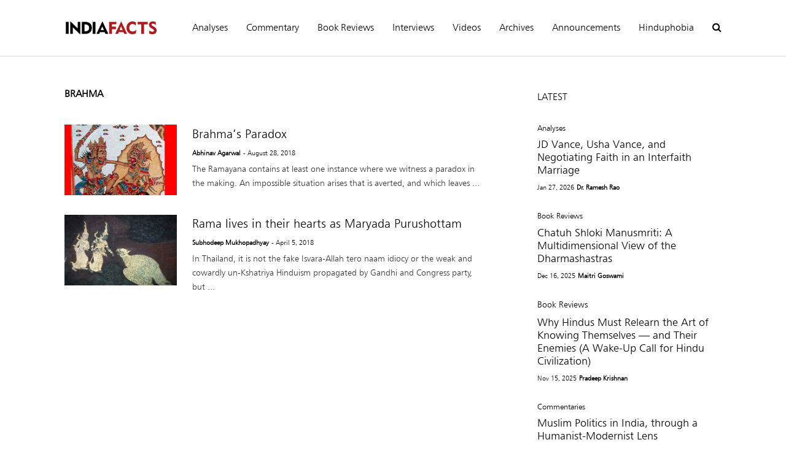

--- FILE ---
content_type: text/html; charset=UTF-8
request_url: https://www.indiafacts.org.in/tag/brahma/
body_size: 25787
content:
<!DOCTYPE html>
<!--[if IE 7]>
<html class="ie ie7" lang="en-US">
<![endif]-->
<!--[if IE 8]>
<html class="ie ie8" lang="en-US">
<![endif]-->
<!--[if !(IE 7) & !(IE 8)]><!-->
<html lang="en-US">
<!--<![endif]-->
<head>
	<meta charset="UTF-8">
	<meta name="viewport" content="width=device-width">	
	<link rel="profile" href="http://gmpg.org/xfn/11">
	<link rel="pingback" href="https://www.indiafacts.org.in/xmlrpc.php">
    
    
    <script src="https://code.jquery.com/jquery-3.5.1.min.js" integrity="sha256-9/aliU8dGd2tb6OSsuzixeV4y/faTqgFtohetphbbj0=" crossorigin="anonymous"></script>
    <script>
        jQuery(document).ready(function($) {
            $('body').on('click', '.searchbox', function () {
                $('#search_page').toggleClass('show');
            });
             $(".search_page .et-search-submit").html("Search");
        });
    </script>
    

	<title>brahma &#8211; Indiafacts</title>
<meta name='robots' content='max-image-preview:large' />
<link rel='dns-prefetch' href='//www.googletagmanager.com' />
<link rel='dns-prefetch' href='//stats.wp.com' />
<link rel="alternate" type="application/rss+xml" title="Indiafacts &raquo; Feed" href="https://www.indiafacts.org.in/feed/" />
<link rel="alternate" type="application/rss+xml" title="Indiafacts &raquo; Comments Feed" href="https://www.indiafacts.org.in/comments/feed/" />
<link rel="alternate" type="application/rss+xml" title="Indiafacts &raquo; brahma Tag Feed" href="https://www.indiafacts.org.in/tag/brahma/feed/" />
<style id='wp-img-auto-sizes-contain-inline-css' type='text/css'>
img:is([sizes=auto i],[sizes^="auto," i]){contain-intrinsic-size:3000px 1500px}
/*# sourceURL=wp-img-auto-sizes-contain-inline-css */
</style>
<style id='cf-frontend-style-inline-css' type='text/css'>
@font-face {
	font-family: 'Humnst';
	font-weight: 400;
	font-display: auto;
	src: url('/wp-content/uploads/2020/08/tt0855m.ttf') format('truetype');
}
/*# sourceURL=cf-frontend-style-inline-css */
</style>
<link rel='stylesheet' id='sneeit-optimize-images-css' href='https://www.indiafacts.org.in/wp-content/plugins/sneeit-framework/css/min/front-optimize-images.min.css?ver=7.5' type='text/css' media='all' />
<link rel='stylesheet' id='sneeit-compact-menu-css' href='https://www.indiafacts.org.in/wp-content/plugins/sneeit-framework/css/min/front-menus-compact.min.css?ver=7.5' type='text/css' media='all' />
<style id='wp-emoji-styles-inline-css' type='text/css'>

	img.wp-smiley, img.emoji {
		display: inline !important;
		border: none !important;
		box-shadow: none !important;
		height: 1em !important;
		width: 1em !important;
		margin: 0 0.07em !important;
		vertical-align: -0.1em !important;
		background: none !important;
		padding: 0 !important;
	}
/*# sourceURL=wp-emoji-styles-inline-css */
</style>
<style id='wp-block-library-inline-css' type='text/css'>
:root{--wp-block-synced-color:#7a00df;--wp-block-synced-color--rgb:122,0,223;--wp-bound-block-color:var(--wp-block-synced-color);--wp-editor-canvas-background:#ddd;--wp-admin-theme-color:#007cba;--wp-admin-theme-color--rgb:0,124,186;--wp-admin-theme-color-darker-10:#006ba1;--wp-admin-theme-color-darker-10--rgb:0,107,160.5;--wp-admin-theme-color-darker-20:#005a87;--wp-admin-theme-color-darker-20--rgb:0,90,135;--wp-admin-border-width-focus:2px}@media (min-resolution:192dpi){:root{--wp-admin-border-width-focus:1.5px}}.wp-element-button{cursor:pointer}:root .has-very-light-gray-background-color{background-color:#eee}:root .has-very-dark-gray-background-color{background-color:#313131}:root .has-very-light-gray-color{color:#eee}:root .has-very-dark-gray-color{color:#313131}:root .has-vivid-green-cyan-to-vivid-cyan-blue-gradient-background{background:linear-gradient(135deg,#00d084,#0693e3)}:root .has-purple-crush-gradient-background{background:linear-gradient(135deg,#34e2e4,#4721fb 50%,#ab1dfe)}:root .has-hazy-dawn-gradient-background{background:linear-gradient(135deg,#faaca8,#dad0ec)}:root .has-subdued-olive-gradient-background{background:linear-gradient(135deg,#fafae1,#67a671)}:root .has-atomic-cream-gradient-background{background:linear-gradient(135deg,#fdd79a,#004a59)}:root .has-nightshade-gradient-background{background:linear-gradient(135deg,#330968,#31cdcf)}:root .has-midnight-gradient-background{background:linear-gradient(135deg,#020381,#2874fc)}:root{--wp--preset--font-size--normal:16px;--wp--preset--font-size--huge:42px}.has-regular-font-size{font-size:1em}.has-larger-font-size{font-size:2.625em}.has-normal-font-size{font-size:var(--wp--preset--font-size--normal)}.has-huge-font-size{font-size:var(--wp--preset--font-size--huge)}.has-text-align-center{text-align:center}.has-text-align-left{text-align:left}.has-text-align-right{text-align:right}.has-fit-text{white-space:nowrap!important}#end-resizable-editor-section{display:none}.aligncenter{clear:both}.items-justified-left{justify-content:flex-start}.items-justified-center{justify-content:center}.items-justified-right{justify-content:flex-end}.items-justified-space-between{justify-content:space-between}.screen-reader-text{border:0;clip-path:inset(50%);height:1px;margin:-1px;overflow:hidden;padding:0;position:absolute;width:1px;word-wrap:normal!important}.screen-reader-text:focus{background-color:#ddd;clip-path:none;color:#444;display:block;font-size:1em;height:auto;left:5px;line-height:normal;padding:15px 23px 14px;text-decoration:none;top:5px;width:auto;z-index:100000}html :where(.has-border-color){border-style:solid}html :where([style*=border-top-color]){border-top-style:solid}html :where([style*=border-right-color]){border-right-style:solid}html :where([style*=border-bottom-color]){border-bottom-style:solid}html :where([style*=border-left-color]){border-left-style:solid}html :where([style*=border-width]){border-style:solid}html :where([style*=border-top-width]){border-top-style:solid}html :where([style*=border-right-width]){border-right-style:solid}html :where([style*=border-bottom-width]){border-bottom-style:solid}html :where([style*=border-left-width]){border-left-style:solid}html :where(img[class*=wp-image-]){height:auto;max-width:100%}:where(figure){margin:0 0 1em}html :where(.is-position-sticky){--wp-admin--admin-bar--position-offset:var(--wp-admin--admin-bar--height,0px)}@media screen and (max-width:600px){html :where(.is-position-sticky){--wp-admin--admin-bar--position-offset:0px}}

/*# sourceURL=wp-block-library-inline-css */
</style><style id='global-styles-inline-css' type='text/css'>
:root{--wp--preset--aspect-ratio--square: 1;--wp--preset--aspect-ratio--4-3: 4/3;--wp--preset--aspect-ratio--3-4: 3/4;--wp--preset--aspect-ratio--3-2: 3/2;--wp--preset--aspect-ratio--2-3: 2/3;--wp--preset--aspect-ratio--16-9: 16/9;--wp--preset--aspect-ratio--9-16: 9/16;--wp--preset--color--black: #000000;--wp--preset--color--cyan-bluish-gray: #abb8c3;--wp--preset--color--white: #ffffff;--wp--preset--color--pale-pink: #f78da7;--wp--preset--color--vivid-red: #cf2e2e;--wp--preset--color--luminous-vivid-orange: #ff6900;--wp--preset--color--luminous-vivid-amber: #fcb900;--wp--preset--color--light-green-cyan: #7bdcb5;--wp--preset--color--vivid-green-cyan: #00d084;--wp--preset--color--pale-cyan-blue: #8ed1fc;--wp--preset--color--vivid-cyan-blue: #0693e3;--wp--preset--color--vivid-purple: #9b51e0;--wp--preset--gradient--vivid-cyan-blue-to-vivid-purple: linear-gradient(135deg,rgb(6,147,227) 0%,rgb(155,81,224) 100%);--wp--preset--gradient--light-green-cyan-to-vivid-green-cyan: linear-gradient(135deg,rgb(122,220,180) 0%,rgb(0,208,130) 100%);--wp--preset--gradient--luminous-vivid-amber-to-luminous-vivid-orange: linear-gradient(135deg,rgb(252,185,0) 0%,rgb(255,105,0) 100%);--wp--preset--gradient--luminous-vivid-orange-to-vivid-red: linear-gradient(135deg,rgb(255,105,0) 0%,rgb(207,46,46) 100%);--wp--preset--gradient--very-light-gray-to-cyan-bluish-gray: linear-gradient(135deg,rgb(238,238,238) 0%,rgb(169,184,195) 100%);--wp--preset--gradient--cool-to-warm-spectrum: linear-gradient(135deg,rgb(74,234,220) 0%,rgb(151,120,209) 20%,rgb(207,42,186) 40%,rgb(238,44,130) 60%,rgb(251,105,98) 80%,rgb(254,248,76) 100%);--wp--preset--gradient--blush-light-purple: linear-gradient(135deg,rgb(255,206,236) 0%,rgb(152,150,240) 100%);--wp--preset--gradient--blush-bordeaux: linear-gradient(135deg,rgb(254,205,165) 0%,rgb(254,45,45) 50%,rgb(107,0,62) 100%);--wp--preset--gradient--luminous-dusk: linear-gradient(135deg,rgb(255,203,112) 0%,rgb(199,81,192) 50%,rgb(65,88,208) 100%);--wp--preset--gradient--pale-ocean: linear-gradient(135deg,rgb(255,245,203) 0%,rgb(182,227,212) 50%,rgb(51,167,181) 100%);--wp--preset--gradient--electric-grass: linear-gradient(135deg,rgb(202,248,128) 0%,rgb(113,206,126) 100%);--wp--preset--gradient--midnight: linear-gradient(135deg,rgb(2,3,129) 0%,rgb(40,116,252) 100%);--wp--preset--font-size--small: 13px;--wp--preset--font-size--medium: 20px;--wp--preset--font-size--large: 36px;--wp--preset--font-size--x-large: 42px;--wp--preset--spacing--20: 0.44rem;--wp--preset--spacing--30: 0.67rem;--wp--preset--spacing--40: 1rem;--wp--preset--spacing--50: 1.5rem;--wp--preset--spacing--60: 2.25rem;--wp--preset--spacing--70: 3.38rem;--wp--preset--spacing--80: 5.06rem;--wp--preset--shadow--natural: 6px 6px 9px rgba(0, 0, 0, 0.2);--wp--preset--shadow--deep: 12px 12px 50px rgba(0, 0, 0, 0.4);--wp--preset--shadow--sharp: 6px 6px 0px rgba(0, 0, 0, 0.2);--wp--preset--shadow--outlined: 6px 6px 0px -3px rgb(255, 255, 255), 6px 6px rgb(0, 0, 0);--wp--preset--shadow--crisp: 6px 6px 0px rgb(0, 0, 0);}:where(.is-layout-flex){gap: 0.5em;}:where(.is-layout-grid){gap: 0.5em;}body .is-layout-flex{display: flex;}.is-layout-flex{flex-wrap: wrap;align-items: center;}.is-layout-flex > :is(*, div){margin: 0;}body .is-layout-grid{display: grid;}.is-layout-grid > :is(*, div){margin: 0;}:where(.wp-block-columns.is-layout-flex){gap: 2em;}:where(.wp-block-columns.is-layout-grid){gap: 2em;}:where(.wp-block-post-template.is-layout-flex){gap: 1.25em;}:where(.wp-block-post-template.is-layout-grid){gap: 1.25em;}.has-black-color{color: var(--wp--preset--color--black) !important;}.has-cyan-bluish-gray-color{color: var(--wp--preset--color--cyan-bluish-gray) !important;}.has-white-color{color: var(--wp--preset--color--white) !important;}.has-pale-pink-color{color: var(--wp--preset--color--pale-pink) !important;}.has-vivid-red-color{color: var(--wp--preset--color--vivid-red) !important;}.has-luminous-vivid-orange-color{color: var(--wp--preset--color--luminous-vivid-orange) !important;}.has-luminous-vivid-amber-color{color: var(--wp--preset--color--luminous-vivid-amber) !important;}.has-light-green-cyan-color{color: var(--wp--preset--color--light-green-cyan) !important;}.has-vivid-green-cyan-color{color: var(--wp--preset--color--vivid-green-cyan) !important;}.has-pale-cyan-blue-color{color: var(--wp--preset--color--pale-cyan-blue) !important;}.has-vivid-cyan-blue-color{color: var(--wp--preset--color--vivid-cyan-blue) !important;}.has-vivid-purple-color{color: var(--wp--preset--color--vivid-purple) !important;}.has-black-background-color{background-color: var(--wp--preset--color--black) !important;}.has-cyan-bluish-gray-background-color{background-color: var(--wp--preset--color--cyan-bluish-gray) !important;}.has-white-background-color{background-color: var(--wp--preset--color--white) !important;}.has-pale-pink-background-color{background-color: var(--wp--preset--color--pale-pink) !important;}.has-vivid-red-background-color{background-color: var(--wp--preset--color--vivid-red) !important;}.has-luminous-vivid-orange-background-color{background-color: var(--wp--preset--color--luminous-vivid-orange) !important;}.has-luminous-vivid-amber-background-color{background-color: var(--wp--preset--color--luminous-vivid-amber) !important;}.has-light-green-cyan-background-color{background-color: var(--wp--preset--color--light-green-cyan) !important;}.has-vivid-green-cyan-background-color{background-color: var(--wp--preset--color--vivid-green-cyan) !important;}.has-pale-cyan-blue-background-color{background-color: var(--wp--preset--color--pale-cyan-blue) !important;}.has-vivid-cyan-blue-background-color{background-color: var(--wp--preset--color--vivid-cyan-blue) !important;}.has-vivid-purple-background-color{background-color: var(--wp--preset--color--vivid-purple) !important;}.has-black-border-color{border-color: var(--wp--preset--color--black) !important;}.has-cyan-bluish-gray-border-color{border-color: var(--wp--preset--color--cyan-bluish-gray) !important;}.has-white-border-color{border-color: var(--wp--preset--color--white) !important;}.has-pale-pink-border-color{border-color: var(--wp--preset--color--pale-pink) !important;}.has-vivid-red-border-color{border-color: var(--wp--preset--color--vivid-red) !important;}.has-luminous-vivid-orange-border-color{border-color: var(--wp--preset--color--luminous-vivid-orange) !important;}.has-luminous-vivid-amber-border-color{border-color: var(--wp--preset--color--luminous-vivid-amber) !important;}.has-light-green-cyan-border-color{border-color: var(--wp--preset--color--light-green-cyan) !important;}.has-vivid-green-cyan-border-color{border-color: var(--wp--preset--color--vivid-green-cyan) !important;}.has-pale-cyan-blue-border-color{border-color: var(--wp--preset--color--pale-cyan-blue) !important;}.has-vivid-cyan-blue-border-color{border-color: var(--wp--preset--color--vivid-cyan-blue) !important;}.has-vivid-purple-border-color{border-color: var(--wp--preset--color--vivid-purple) !important;}.has-vivid-cyan-blue-to-vivid-purple-gradient-background{background: var(--wp--preset--gradient--vivid-cyan-blue-to-vivid-purple) !important;}.has-light-green-cyan-to-vivid-green-cyan-gradient-background{background: var(--wp--preset--gradient--light-green-cyan-to-vivid-green-cyan) !important;}.has-luminous-vivid-amber-to-luminous-vivid-orange-gradient-background{background: var(--wp--preset--gradient--luminous-vivid-amber-to-luminous-vivid-orange) !important;}.has-luminous-vivid-orange-to-vivid-red-gradient-background{background: var(--wp--preset--gradient--luminous-vivid-orange-to-vivid-red) !important;}.has-very-light-gray-to-cyan-bluish-gray-gradient-background{background: var(--wp--preset--gradient--very-light-gray-to-cyan-bluish-gray) !important;}.has-cool-to-warm-spectrum-gradient-background{background: var(--wp--preset--gradient--cool-to-warm-spectrum) !important;}.has-blush-light-purple-gradient-background{background: var(--wp--preset--gradient--blush-light-purple) !important;}.has-blush-bordeaux-gradient-background{background: var(--wp--preset--gradient--blush-bordeaux) !important;}.has-luminous-dusk-gradient-background{background: var(--wp--preset--gradient--luminous-dusk) !important;}.has-pale-ocean-gradient-background{background: var(--wp--preset--gradient--pale-ocean) !important;}.has-electric-grass-gradient-background{background: var(--wp--preset--gradient--electric-grass) !important;}.has-midnight-gradient-background{background: var(--wp--preset--gradient--midnight) !important;}.has-small-font-size{font-size: var(--wp--preset--font-size--small) !important;}.has-medium-font-size{font-size: var(--wp--preset--font-size--medium) !important;}.has-large-font-size{font-size: var(--wp--preset--font-size--large) !important;}.has-x-large-font-size{font-size: var(--wp--preset--font-size--x-large) !important;}
/*# sourceURL=global-styles-inline-css */
</style>

<style id='classic-theme-styles-inline-css' type='text/css'>
/*! This file is auto-generated */
.wp-block-button__link{color:#fff;background-color:#32373c;border-radius:9999px;box-shadow:none;text-decoration:none;padding:calc(.667em + 2px) calc(1.333em + 2px);font-size:1.125em}.wp-block-file__button{background:#32373c;color:#fff;text-decoration:none}
/*# sourceURL=/wp-includes/css/classic-themes.min.css */
</style>
<link rel='stylesheet' id='mpp_gutenberg-css' href='https://www.indiafacts.org.in/wp-content/plugins/profile-builder/add-ons-free/user-profile-picture/dist/blocks.style.build.css?ver=2.6.0' type='text/css' media='all' />
<link rel='stylesheet' id='email-subscribers-css' href='https://www.indiafacts.org.in/wp-content/plugins/email-subscribers/lite/public/css/email-subscribers-public.css?ver=5.9.11' type='text/css' media='all' />
<link rel='stylesheet' id='searchandfilter-css' href='https://www.indiafacts.org.in/wp-content/plugins/search-filter/style.css?ver=1' type='text/css' media='all' />
<link rel='stylesheet' id='flatnews-main-css' href='https://www.indiafacts.org.in/wp-content/themes/flatnews/assets/css/min/main.min.css?ver=4.9' type='text/css' media='all' />
<style id='flatnews-main-inline-css' type='text/css'>
.fn-primary{width:1070px}.fn-content{width:68.224299065421%}.fn-main-sidebar{width:28.03738317757%}.fn-header, .fn-header-row-inner{width:1130px}.fn-footer, .fn-footer-row-inner{width:1130px}*{max-width: 100%;}img{height: auto;}
/*# sourceURL=flatnews-main-inline-css */
</style>
<link rel='stylesheet' id='flatnews-responsive-css' href='https://www.indiafacts.org.in/wp-content/themes/flatnews/assets/css/min/responsive.min.css?ver=4.9' type='text/css' media='(max-width: 1129px)' />
<link rel='stylesheet' id='dashicons-css' href='https://www.indiafacts.org.in/wp-includes/css/dashicons.min.css?ver=6.9' type='text/css' media='all' />
<link rel='stylesheet' id='thickbox-css' href='https://www.indiafacts.org.in/wp-includes/js/thickbox/thickbox.css?ver=6.9' type='text/css' media='all' />
<link rel='stylesheet' id='sneeit-font-awesome-css' href='https://www.indiafacts.org.in/wp-content/plugins/sneeit-framework/fonts/font-awesome-5x/css/all.min.css?ver=7.5' type='text/css' media='all' />
<link rel='stylesheet' id='sneeit-font-awesome-shims-css' href='https://www.indiafacts.org.in/wp-content/plugins/sneeit-framework/fonts/font-awesome-5x/css/v4-shims.min.css?ver=7.5' type='text/css' media='all' />
<link rel='stylesheet' id='sneeit-responsive-css' href='https://www.indiafacts.org.in/wp-content/plugins/sneeit-framework/css/min/front-responsive.min.css?ver=7.5' type='text/css' media='all' />
<link rel='stylesheet' id='sneeit-rating-css' href='https://www.indiafacts.org.in/wp-content/plugins/sneeit-framework/css/min/front-rating.min.css?ver=7.5' type='text/css' media='all' />
<link rel='stylesheet' id='heateor_sss_frontend_css-css' href='https://www.indiafacts.org.in/wp-content/plugins/sassy-social-share/public/css/sassy-social-share-public.css?ver=3.3.70' type='text/css' media='all' />
<style id='heateor_sss_frontend_css-inline-css' type='text/css'>
.heateor_sss_button_instagram span.heateor_sss_svg,a.heateor_sss_instagram span.heateor_sss_svg{background:radial-gradient(circle at 30% 107%,#fdf497 0,#fdf497 5%,#fd5949 45%,#d6249f 60%,#285aeb 90%)}.heateor_sss_horizontal_sharing .heateor_sss_svg,.heateor_sss_standard_follow_icons_container .heateor_sss_svg{color:#fff;border-width:0px;border-style:solid;border-color:transparent}.heateor_sss_horizontal_sharing .heateorSssTCBackground{color:#666}.heateor_sss_horizontal_sharing span.heateor_sss_svg:hover,.heateor_sss_standard_follow_icons_container span.heateor_sss_svg:hover{border-color:transparent;}.heateor_sss_vertical_sharing span.heateor_sss_svg,.heateor_sss_floating_follow_icons_container span.heateor_sss_svg{color:#fff;border-width:0px;border-style:solid;border-color:transparent;}.heateor_sss_vertical_sharing .heateorSssTCBackground{color:#666;}.heateor_sss_vertical_sharing span.heateor_sss_svg:hover,.heateor_sss_floating_follow_icons_container span.heateor_sss_svg:hover{border-color:transparent;}@media screen and (max-width:783px) {.heateor_sss_vertical_sharing{display:none!important}}div.heateor_sss_mobile_footer{display:none;}@media screen and (max-width:783px){div.heateor_sss_bottom_sharing .heateorSssTCBackground{background-color:white}div.heateor_sss_bottom_sharing{width:100%!important;left:0!important;}div.heateor_sss_bottom_sharing a{width:25% !important;}div.heateor_sss_bottom_sharing .heateor_sss_svg{width: 100% !important;}div.heateor_sss_bottom_sharing div.heateorSssTotalShareCount{font-size:1em!important;line-height:28px!important}div.heateor_sss_bottom_sharing div.heateorSssTotalShareText{font-size:.7em!important;line-height:0px!important}div.heateor_sss_mobile_footer{display:block;height:40px;}.heateor_sss_bottom_sharing{padding:0!important;display:block!important;width:auto!important;bottom:-2px!important;top: auto!important;}.heateor_sss_bottom_sharing .heateor_sss_square_count{line-height:inherit;}.heateor_sss_bottom_sharing .heateorSssSharingArrow{display:none;}.heateor_sss_bottom_sharing .heateorSssTCBackground{margin-right:1.1em!important}}
/*# sourceURL=heateor_sss_frontend_css-inline-css */
</style>
<link rel='stylesheet' id='font-awesome-css' href='https://www.indiafacts.org.in/wp-content/plugins/popup-anything-on-click/assets/css/font-awesome.min.css?ver=2.8.4' type='text/css' media='all' />
<link rel='stylesheet' id='popupaoc-public-style-css' href='https://www.indiafacts.org.in/wp-content/plugins/popup-anything-on-click/assets/css/popupaoc-public.css?ver=2.8.4' type='text/css' media='all' />
<link rel='stylesheet' id='wppb_stylesheet-css' href='https://www.indiafacts.org.in/wp-content/plugins/profile-builder/assets/css/style-front-end.css?ver=3.15.1' type='text/css' media='all' />
<script type="text/javascript" src="https://www.indiafacts.org.in/wp-includes/js/jquery/jquery.min.js?ver=3.7.1" id="jquery-core-js"></script>
<script type="text/javascript" src="https://www.indiafacts.org.in/wp-includes/js/jquery/jquery-migrate.min.js?ver=3.4.1" id="jquery-migrate-js"></script>

<!-- Google tag (gtag.js) snippet added by Site Kit -->

<!-- Google Analytics snippet added by Site Kit -->
<script type="text/javascript" src="https://www.googletagmanager.com/gtag/js?id=G-D8C8V6M3L9" id="google_gtagjs-js" async></script>
<script type="text/javascript" id="google_gtagjs-js-after">
/* <![CDATA[ */
window.dataLayer = window.dataLayer || [];function gtag(){dataLayer.push(arguments);}
gtag("set","linker",{"domains":["www.indiafacts.org.in"]});
gtag("js", new Date());
gtag("set", "developer_id.dZTNiMT", true);
gtag("config", "G-D8C8V6M3L9");
//# sourceURL=google_gtagjs-js-after
/* ]]> */
</script>

<!-- End Google tag (gtag.js) snippet added by Site Kit -->
<link rel="https://api.w.org/" href="https://www.indiafacts.org.in/wp-json/" /><link rel="alternate" title="JSON" type="application/json" href="https://www.indiafacts.org.in/wp-json/wp/v2/tags/2368" /><link rel="EditURI" type="application/rsd+xml" title="RSD" href="https://www.indiafacts.org.in/xmlrpc.php?rsd" />
<meta name="generator" content="WordPress 6.9" />
<meta name="generator" content="Site Kit by Google 1.140.0" />	<style>img#wpstats{display:none}</style>
		<!--[if lt IE 9]><script src="https://www.indiafacts.org.in/wp-content/plugins/sneeit-framework/js/html5.js"></script><![endif]--><script src="https://kit.fontawesome.com/b2e6d6b82b.js" crossorigin="anonymous"></script><meta name="theme-color" content="#0069a6" />
<!-- Jetpack Open Graph Tags -->
<meta property="og:type" content="website" />
<meta property="og:title" content="brahma &#8211; Indiafacts" />
<meta property="og:url" content="https://www.indiafacts.org.in/tag/brahma/" />
<meta property="og:site_name" content="Indiafacts" />
<meta property="og:image" content="https://www.indiafacts.org.in/wp-content/uploads/2020/09/icon.png" />
<meta property="og:image:width" content="500" />
<meta property="og:image:height" content="500" />
<meta property="og:image:alt" content="" />
<meta property="og:locale" content="en_US" />

<!-- End Jetpack Open Graph Tags -->
<link rel="icon" href="https://www.indiafacts.org.in/wp-content/uploads/2020/09/icon-48x48.png" sizes="32x32" />
<link rel="icon" href="https://www.indiafacts.org.in/wp-content/uploads/2020/09/icon-200x200.png" sizes="192x192" />
<link rel="apple-touch-icon" href="https://www.indiafacts.org.in/wp-content/uploads/2020/09/icon-200x200.png" />
<meta name="msapplication-TileImage" content="https://www.indiafacts.org.in/wp-content/uploads/2020/09/icon-300x300.png" />
		<style type="text/css" id="wp-custom-css">
			html, body{
	overflow-x: hidden; 
}
body *{
	font-family: Humnst !important;
} 
.fn-footter-row.fn-footer-row-branding{
	display: none;
}
#custom_html-2 .custom-html-widget ul li{
	display: inline-block;
	padding-right: 10px;
}
#custom_html-2{
	margin-top: 0;
}
#html-4 p{
	line-height: 1.4;
}
footer p{
	margin-top: 0;
}
footer{
/* 	padding-top: 50px; */
}
.fn-footter-row.fn-footer-row-widgets{
	padding-bottom: 30px;
}
.fn-footer-copyright, .fn-copyright-menu-wrapper, .fn-copyright-menu-wrapper li{
	padding: 0px;
	float: none;
}
.fn-copyright-menu-wrapper li{
	display: inline-block;
}
#fn-block-0{
	margin-top: 20px;
}
.home #fn-block-0 h2{
	display: none;
}
.fn-block{
	margin-top: 50px;
}

/* Header */
.fn-header-row.fn-header-row-sub-menu {
	display: none;
}
.fn-header-banner, .fn-header-row-break, .c .clear{
	width: 0;
	display: none;
}
.fn-header, .fn-header-row-inner{
	width: 100%;
}
.fn-header{
	border-bottom: 1px solid #ddd;
	padding: 15px 0;
}
header .c{
	display: flex;
	justify-content: space-between;
		align-items: center;
	width: 1070px;
	margin: 0 auto;
	padding: 0 20px;
}
.fn-header-row-logo{
	min-width: 180px;
}
@media only screen and (min-width: 767px) and (max-width:1024px){
	.fn-main-menu-wrapper ul.menu li a{
		padding: 0 10px !important;
	}
}

.fn-header-row.fn-header-row-main-menu.sneeit-compact-menu-sticky{
	left: 0 !important;
	width: 100% !important;
}
.sneeit-compact-menu-sticky{
	opacity:1;
}

.fn-header-row-main-menu, .fn-main-menu-wrapper ul.menu > li:hover > a, .fn-main-menu-wrapper ul.menu > li.current-menu-item > a{
	background: #fff !important;
}



/* Search page */
.search_page{
	display: none;
	position: fixed;
	top: 0; left: 0;
	height: 100%;
	width: 100%;
	background: #fff;
	z-index: 999999;
}
.search_page .search_box{
		position: absolute;
		top: 50%; left: 50%;
		transform: translate(-50%, -50%);
	width: 80%;
}
.search_box input[type="text"]{
	  width: 100%;
    outline: 0;
    border: none;
    box-shadow: none;
    border-bottom: 2px solid #000;
	font-size: 30px;
  height: 80px;
	padding-left: 0;
}
.searchandfilter ul{
	padding-left: 0;
	width: 100%;
}
.searchandfilter li{
	margin-bottom: 20px;
}
.searchandfilter li:first-child{
	display: block;
	margin-bottom: 30px;
}
@media only screen and (max-width: 767px){
	.search_box input[type="text"]{
		height: 50px;
		font-size: 20px;
	}
	.searchandfilter li:first-child, .searchandfilter li{
		margin-bottom: 10px;
	}
}
.search_page .search_box input[type="submit"]{
	background: #a61e20;
	color: #fff;
	text-transform: capitalize;
	font-weight: normal;
	padding: 15px 50px;
	margin: 20px 0;
	font-size: 16px;
}
.search_page .search_box button:hover{
	background: #000;
	color: #fff;
}
.search_page.show{
		display: block !important;
}
.closebtn .searchbox{
		color: #fff;
		background: #000;
		padding: 10px 20px;
		display: inline-block;
		line-height: 1;
}
.closebtn{
		position: absolute;
		top: 50px;
		right: 10%;
}
.searchbox{
		cursor: pointer !important;
}


.fn-block .item[data-fnw="800"] .item-title{
	font-size: 30px;
}
.sneeit-mob-sticky.ctn-active .sneeit-mob-inner{
	padding-bottom: 0;
}
header .fn-site-title a{
	line-height: 0 !important;
}
/* font size of titles */
.fn-block .item[data-fnw="400"] .item-title, .fn-block .item[data-fnw="300"] .item-title{
	font-size: 18px !important;
}
.fn-block .item[data-fnw="600"] .item-title, .fn-block .item[data-fnw="500"] .item-title, .fn-block .item[data-fnw="800"] .item-title{
	font-size: 24px !important;
}
.fn-block .item-snippet{
	font-size: 14px !important;
}
.item-readmore{
	color: #777 !important;
}
#fn-block-0 .item-readmore{
	color: #fff !important;
}

.fn-footer-row-copyright, .fn-footer-row-menu{
	display: none !important;
}

.fn-copyright-menu-wrapper li{
	margin-top: 20px;
}

.home .fn-block-title{
	border-color: #777 !important;
	border: none !important;
}
.home .fn-block-title a{
	color: #777 !important;
	background: transparent !important;
	padding-left: 0 !important;
}
.home #fn-block-1 .fn-block-title a, .home #fn-block-5 .fn-block-title a{
/* 	color: #fff !important; */
}

.fn-sticky .item-w60{
	width: 65%;
}
.fn-sticky .item-w40{
	width: 35%;
}
#fn-block-0 .item-w60 .item-title:hover a{
color: #ccc !important; 	
}
.home #fn-block-0.fn-block{
	padding: 70px 30px !important;
}
.home .fn-content .fn-block{
	margin-top: 0 !important;
	padding: 50px 30px;
}
.home .fn-block .fn-block-title{
	margin-bottom: 30px !important;
}
.home .fn-block .fn-block-content, .home .fn-block .fn-block-title{
	width: 1070px;
	margin: 0 auto;
}
@media only screen and (max-width: 1129px){
	.home .fn-block .fn-block-content, .home .fn-block .fn-block-title{
		width: auto;
	}
}
.home .fn-primary{
	width: auto !important;
	padding: 0 !important;
}

.home #fn-block-1, .home #fn-block-5{
/* 	background: #c63e30; */
}
.home #fn-block-1 .item-meta *, .home #fn-block-5 .item-meta *{
	color: #000;
	opacity: 1 !important;
}
.item-meta *{
	opacity: 1 !important;
}
.home #fn-block-5 .item-readmore{
	color: #000 !important;
}

@media only screen and (max-width: 767px){
	.fn-sticky .item-w60, .fn-sticky .item-w40, #fn-block-3 .fn-masonry-col-0, .fn-masonry-col-1{
		width: 100% !important;
	}
	.home .fn-content .fn-block{
		padding: 40px 10px;
	}
	.home #fn-block-0.fn-block{
		padding-left: 10px!important;
		padding-right: 10px !important;
	}
	.fn-copyright-menu-wrapper{
		float: none;
	}
	.fn-copyright-menu-wrapper li{
		margin: 20px 15px 0 0;
	}
	.home #fn-block-2 .item-mid{
		height: 250px;
	}
	.home #fn-block-0 .fn-grid-stage{
		height: auto !important;
	}
	.home #fn-block-0.fn-grid .item{
		position: static;
    clear: both;
    width: 100%;
	}
	.home #fn-block-0.fn-grid .sneeit-thumb{
		    position: relative!important;
    height: 300px!important;
	}
	.home #fn-block-0 .item-inner{
		padding: 0 !important;
		margin-bottom: 20px;
	}
}
.fn-footter-row.fn-footer-row-copyright{
	padding: 20px 0;
}
.sneeit-compact-menu-sticky nav{
	display: flex;
    align-items: center;
	justify-content: space-between;
	width: 1070px;
	margin: 0 auto;
	padding: 0 20px;
}
.fn-main-menu-wrapper{
	background: transparent !important;
}
.sneeit-compact-menu ul.menu>li:last-child a{
 padding-right: 0;
}
.sneeit-compact-menu ul.menu>li a{
 padding: 0 15px;
}
#fn-block-0 .item:last-child{
	margin-top: 30px;
}

.fn-footer-row-copyright{
	padding: 30px !important;
	text-align: center !important;
}
.fn-footer-row-widgets{
	background: #111 !important;	
}
#custom_html-3 *{
	color: #fff;
}
#custom_html-3 span{
	font-style: italic;
}
.fn-footer-row-widgets .fn-footer-col{
	width: 100%;
	margin: 0 auto;
	text-align: center;
}
#custom_html-3 ul li{
	display: inline-block;
	margin:0 2px;
}
#custom_html-3 ul li a{
	padding: 10px 12px;
	border-radius: 30px;
	background: #fff;
}
#custom_html-3 ul li:nth-child(2) a{
	padding: 10px 15px;
}
.fn-footer #custom_html-3 ul li a i{
	color: #000 !important;
}
#custom_html-3 ul li:hover a{
	background: #0069a6;
}
#custom_html-3 ul li:hover a i{
	color: #fff !important;
}
#custom_html-3 ul{
	margin: 40px!important;
}
#custom_html-3 h3{
	margin-bottom: 50px;
}
#custom_html-3 p{
	font-size: 14px !important;
	font-weight: 300 !important;
	margin-top: 55px !important;
	display: block;
}

/* Category Page */
.archive .fn-block-title a, .search .fn-block-title a, .single .fn-block-title a{
	color: #000 !important;
	padding-left:0;
}
.fn-archive-title{
	border: none;
	font-size: 16px !important;
  font-weight: 500 !important;
	text-transform: uppercase;
	margin: 50px 0 20px 0 !important; 
}
.archive .fn-block .item-title a, .search .fn-block .item-title a, .single .fn-block .item-title a{
 font-size: 20px !important;
	font-weight: 300 !important;
}
.archive .fn-block .item, .search .fn-block .item{
	margin-top: 30px !important;
}
.fn-main-sidebar .item-title:hover a{
	color: #000 !important;
}
.archive .fn-main-sidebar .item-title a, .search .fn-main-sidebar .item-title a, .single .fn-main-sidebar .item-title a{
	font-size: 18px !important;
}
.archive .item-categories, .archive .item-read-more, .search .item-read-more{
	display: none !important;
}
.archive .fn-main-sidebar .item-categories{
	display: block !important;
}
.fn-main-sidebar .item-categories a{
	color: #000;
	font-weight: 400;
}
.archive .fn-block .item-mid, .search .fn-block .item-mid{
	height: 115px !important;
	width: 25%;
}
.archive .fn-main-sidebar .item-mid, .search .fn-main-sidebar .item-mid{
	height: 80px !important;
}
.archive .fn-block .item-snippet, .search .fn-block .item-snippet{
	margin-top: 8px;
}

#fn-block-2 .item-bot, #fn-block-4 .item-bot{
	
}
#fn-block-2 .item-bot .item-bot-content, #fn-block-4 .item-bot .item-bot-content{
	padding: 15px;
	background: #c63e30;
	background: #e45c4e;
	background: #0069a6;
	min-height: 130px;
}
#fn-block-2 .item-bot .item-bot-content{
	background: #c63e30 !important;
}
.home #fn-block-0 .item-bot .item-bot-content{
	padding: 15px;
	background: #c63e30;
}
.home #fn-block-0 .item-bot .item-bot-content *{
	color: #fff !important;
}
.home #fn-block-0 .item-bot .item-bot-content h3:hover a{
	color: #000 !important;
}
#fn-block-2 .item-bot .item-bot-content .item-title a, #fn-block-4 .item-bot .item-bot-content .item-title a{
	font-size: 17px;
}
.single .post, .page-template-default .fn-primary{
	max-width: 700px;
	margin: 0 auto;
}
.page-id-138 .fn-primary{
	max-width: 100% !important;
}
.single h1.entry-title.post-title{
	font-size: 35px;
  font-weight: 300 !important;
	margin-bottom: 20px;
}
.single .fn-singular{
	padding-top: 70px;
}
.page .fn-singular{
	padding-top: 0;
	margin-top: 50px;
}
.page .fn-block{
	margin-top: 50px !important;
}
.single .entry-meta{
	margin-bottom: 0px;
	border: none;
	font-size: 16px;
}
.entry-sharing-buttons{
	display: inline-block;
	float: none;
	margin-bottom: 30px;
}
.ds{
		position: relative;
}
.entry-body .heateor_sss_sharing_container, .entry-sharing-buttons{
	display: none;
}
.ds .heateor_sss_sharing_container{
	margin-bottom: 30px;
}
.ds .heateor_sss_sharing_container li{
	margin-right: 5px !important;
}
@media only screen and (min-width:991px){
	.entry-sharing-buttons{
		display: inline-block;
		float: none;
		position: absolute;
		top: 15px;
		left: -100px;
		display: none;
	}
	.entry-sharing-buttons a{
		float: none;
		margin-bottom: 10px;
	}			 .heateor_sss_sharing_container{
			float: none;
			position: absolute;
			width: 40px;
			top: 0;
			left: -105px;
	}
	.ds .heateor_sss_sharing_container .heateor_sss_square_count{
		top: 25px;
		left: 35px;
	}
}
.ds .heateor_sss_sharing_container .heateorSssSharingRound{
	position: relative;
	margin-bottom: 4px !important;
	height: 38px;
}

.ds .heateor_sss_sharing_container .heateorSssSharingRound:after{
	content: '';
	position: absolute;
	background: #000;
	top: 0px; left: 2px;
	height: 35px;
	width: 35px;
	border-radius: 50%;
	z-index:1;
	transform: scale(1.1);
}



/*********************/

.ds .heateor_sss_sharing_container  ss{
	position: relative;
	z-index:999;
}
.ds .heateor_sss_sharing_container .heateorSssSharingRound:hover:after{
	background: transparent !important;
}
.ds .heateor_sss_sharing_container .heateorSssSharingRound:hover{
/* 	transform: scale(1.1); */
}
.ds .heateor_sss_sharing_container .heateorSssSharingRound:last-child:after{
	display: none;
}


.single p{
	font-size: 18px !important;
    font-weight: normal !important;
    font-style: normal;
    line-height: 2 !important;
    letter-spacing: normal;
    color: #545454 !important;
    margin: 0 0 30px;
}
.author-box .ath{
	display: flex;
	justify-content: left;
}
.author-box .ath .author-box-bot h4{
	margin: 0;
	font-size: 16px;
}
.author-box .ath .author-box-bot h4 a{
	color: #000;
}
.auth-img{
	min-width: 100px;	
}
.auth-img img{
	height: 80px;
	width: 80px;
	border-radius: 50%;
}
.single .entry-body{
	border-bottom: none;
}
.author-box{
	border-top: 1px solid #ddd;
	border-bottom: 1px solid #ddd;
	padding: 30px 0;
}
.author-box p.desc{
	font-size: 16px !important;
    font-weight: normal !important;
    font-style: italic !important;
    font-stretch: normal;
    line-height: 1.5 !important;
	margin-top: 10px;
	margin-bottom:10px;
}
.author-box-social-links a:first-child{
	margin-left: 0;
}
.single .entry-meta a.entry-author{
	color: #000;
	font-weight: bold;
}

.single .fn-related-post-sidebar .fn-block-title{
	background: transparent !important;
	border-bottom: none !important;
	padding: 10px 0;
}
.single .fn-related-post-sidebar .fn-block-title a{
	background: transparent !important;
}
.single .fn-related-post-sidebar.fn-sidebar{
	margin-top: 50px;
	padding: 0px 0 30px;
	border-top: 1px solid #ddd;
}
.single .fn-primary{
	width: 100%;
	padding: 0;
}
.single .fn-related-post-sidebar .fn-block{
	width: 1070px !important;
	margin: 0 auto;
}
footer{
	margin-top: 40px !important;
}
.fn-footer-row-widgets .fn-footer-col-inner .fn-sidebar{
	padding-bottom: 0;
}
img{
	filter: grayscale(0%);
}
header img, .author-box img, .sneeit-mob img{
	filter: grayscale(0%) !important;
}
.item:hover img, img:hover{
	filter: grayscale(0%) !important;
}
.single a.entry-date.updated{
	pointer-events: none;
}
header img, .sneeit-mob img{
	height: auto !important;
}
.sneeit-mob .fn-mob-logo{
	padding: 15px 0;
}
body i{
	font-family: 'fontawesome' !important;
}
.fn-main-sidebar .fn-block-title{
	border: none;
}
.fn-main-sidebar .fn-block-title a{
	background: transparent !important;
	color: #000 !important;
	padding-left: 0;
}
.page-id-339 p{
	margin-bottom: 20px;
}
.single.single-post .fn-block-title a, .fn-main-sidebar .fn-block-title a{
	pointer-events: none;
}
.author .fn-archive-title strong{
/* 	display: none; */
}
.author .fn-archive-title{
/* 	margin-top: 0 !important; */
}
.author .author-box{
	border-top: 0 !important;
}
.fn-main-sidebar .fn-block-title{
	line-height: 1!important;
}
::-webkit-scrollbar{
	width: 10px;
	background: #ddd;
}
::-webkit-scrollbar-thumb{
	background: #0069a6;
}
.btmlnk li a{
	background: transparent !important;
	text-decoration: none !important;
}
.btmlnk li:hover a{
	color: #0069a6 !important;
}
.page h1.entry-title.post-title{
	font-size: 16px !important;
    font-weight: 500 !important;
    text-transform: uppercase;
    margin: 50px 0 20px 0 !important;
	font-weight: bold !important;
}
@media screen and (max-width: 1024px){
	.fn-site-title{
		float: left !important;
	}
}
@media only screen and (max-width: 1130px){
	header .c{
		width: max-content !important;
	}
}
.page-id-339 img{
	max-height: 203px;
	width: auto;
}
.popupaoc-image-title, .popupaoc-image-caption{
	text-align: left !important;
}

/* 18 Sep 2020 */
@media (max-width: 599px){
	.wp-block-column {
			flex-basis: 50%!important;
	}
}
.page-id-339 .fn-primary{
	max-width: 1070px !important;
}
.auth{
	display: flex;
	flex-wrap: wrap;
}
.auth .au{
	margin-right: 20px;
	min-width: 150px;
}
@media only screen and (max-width: 540px){
	.auth{
		justify-content: space-between;			
	}
	.auth .au{ 
		width: 47%;
		min-width: auto;
		margin-right:0;
	}
	.auth .au:nth-child(odd){
		padding-right: 5px;
	}
	.auth .au:nth-child(even){
		padding-left: 5px;
	}
}
.entry-body h4{
	font-size: 18px;
	font-weight: bold;
}

.category-book-reviews.category-58 .fn-block .item-mid{
	height: 200px !important;
	width: 20% !important;
}
.category-book-reviews .entry-feature-box-media img.wp-post-image{
	height: 400px;
	width: auto;
	margin: 0 auto;
}

.category-videos .author-box, .category-announcements .author-box{
	display: none;	
}

@media only screen and (min-width: 768px){
	.page-id-339 .fn-primary .fn-content{
		padding-left: 23%;
	}
}
.fn-related-post-sidebar .fn-block .sneeit-thumb img{
	max-height: 200px;
    width: auto;
    margin: 0 auto;
}
.fn-related-post-sidebar .fn-block .sneeit-thumb{
	background: transparent;
}
#fn-block-3.fn-block .sneeit-thumb img{
	max-height: 200px;
	width: auto;
}
#fn-block-3.fn-block .sneeit-thumb{
	background: transparent;
}
#fn-block-3.fn-block .item-mid{
	max-height: 200px !important;
}

.mobsearch{
	display: none;
}
@media only screen and (max-width: 767px){
	.mobsearch{
	display: block;
		position: absolute;
		top:18px; right: 10px;
		z-index: 990099 !important;
}
	.sneeit-mob-icon .fa-search{
		display: none;
	}
}
.sneeit-mob{
	z-index: 999;
}

.page-template-default.page-id-25080 .fn-primary{
	max-width: 1070px !important;
}
.es_required_field, .ig_es_form_field_name{
	outline: none !important;
}
.fn-main-sidebar .fn-block-title-text{
	background: #fff !important;
	color: #000 !important;
	padding-left: 0;
	text-transform: uppercase;
}

/* 06 july 2021  */ 

@media only screen and (min-width: 768px){ 
	.home #fn-block-0 .fn-grid-stage {
    height: 550px !important; 
}
}

.home #fn-block-0.fn-block .item-mid {
    background: #c63e30 !important;
}

.home #fn-block-0.fn-block .sneeit-thumb {
    background: transparent !important;
    height: 55% !important;

}

.home #fn-block-0.fn-block .item-mid-content {
    bottom: auto !important;
    top: 54% !important;
}

.home #fn-block-0.fn-block .item-mid-content-gradient{
	background:transparent;
}

/* 07 july 2021  */ 
@media only screen and (max-width: 767px){
.home #fn-block-0.fn-block.fn-grid .item{
     height: 355px !important;
	margin-bottom: 30px;
}
}
@media only screen and (min-width: 768px){
.home #fn-block-0 .sneeit-thumb-f .sneeit-thumb-landscape img{
	height: 156%!important;
	margin-top: -38px !important;
}
}

.home #fn-block-0 .item-grid-0 .item-inner{
	padding-right: 15px;
}
.home #fn-block-0 .item-grid-1 .item-inner {
    padding-left: 15px;
    padding-right: 15px;
}
.home #fn-block-0 .item-grid-3 .item-inner {
    padding-left: 15px;
    padding-right: 15px;
}

/* 12 07 2021 */
#custom_html-3 .btmlnk li{
	line-height: 2!important;
}
.sneeit-thumb-f .sneeit-thumb-landscape {
    display: block;
    width: 1100%;
    height: 68% !important;
	margin-top:23px;
	margin-bottom:20px;
    
}
#et-menu>li a{
	color:#0a0a0aa6 !important;
}

.fn-block .item[data-fnw="200"] .item-title{
	font-size:15px !important;
}		</style>
		<style type="text/css">@font-face {font-family: "tt0855m";src: url("https://www.indiafacts.org.in/wp-content/uploads/2020/08/tt0855m.ttf")}a,a:hover,.color, .item-top .item-title a:hover, .item-bot .item-title a:hover{color:#0069a6}.border,.sneeit-percent-fill,.sneeit-percent-mask,.fn-bh-text-bg-bot-border .fn-block-title,.fn-bh-bot-border .fn-block-title,.sneeit-articles-pagination-content > a:hover, .sneeit-percent-fill, .sneeit-percent-mask {border-color:#0069a6}.bg,.fn-block .item-mid .item-categories,.fn-bh-text-bg-bot-border .fn-block-title-text,.fn-bh-full-bg .fn-block-title,.fn-block .item-meta .item-categories,.sneeit-articles-pagination-content > a:hover, .fn-block-mega-menu .sneeit-articles-pagination-content > a, .fn-item-hl .item-big .item-bot-content, .fn-item-hl .item-big .item-top, .fn-item-hl .fn-blog .item-bot-content, .fn-item-hl .fn-blog .item-top, .fn-break .item .item-categories, a.scroll-up, input[type="submit"] {background-color: #0069a6}body{background-color:#ffffff}body{background-attachment:fixed}body{font:normal normal 16px "tt0855m"}body{color:#000000}.fn-site-title a{font:normal normal 50px "tt0855m"}.fn-site-title a{color:#ffffff}.fn-bh-text-bg-bot-border .fn-block-title-text, .fn-bh-text-bg-bot-border .fn-block-title .fn-block-title-text, .fn-bh-full-bg .fn-block-title-text, .fn-bh-full-bg .fn-block-title a, .fn-bh-full-bg .fn-block-title .fn-block-title-text {color:#ffffff}.fn-block-title-text, .fn-break h2{font:normal normal 16px "tt0855m"}.fn-block-title{margin-bottom: 20px}.fn-block .item-title {font-family:"tt0855m"}.fn-widget-social-counter .social-counter{font-family:"tt0855m"}.fn-header-row-logo{background-color: #ffffff}.fn-site-title img{width:150px}.fn-site-title img{height:50px}.fn-site-title a{line-height:50px!important}.fn-site-title a{margin:20px 0px 20px 0px}.fn-header-banner-desktop{margin:20px 20px 20px 0px}.fn-main-menu-wrapper ul.menu > li > a {font:normal normal 16px "tt0855m"}.fn-main-menu-wrapper ul.menu > li > a {color:#000000}.fn-header-row-main-menu, .fn-main-menu-wrapper {background-color:#f0f0f0}.fn-main-menu-wrapper ul.menu > li:hover > a {color:#0069a6}.fn-main-menu-wrapper ul.menu > li:hover > a {background-color:#dddddd}.fn-main-menu-wrapper ul.menu > li.current-menu-item > a {color:#0069a6}.fn-main-menu-wrapper ul.menu > li.current-menu-item > a {background-color:#f0f0f0}.fn-main-menu-wrapper .badge {font-family:"Roboto", sans-serif}.fn-main-menu-wrapper .badge {color:#ffffff}.fn-main-menu-wrapper .badge {background-color:#0069a6}.fn-main-menu-wrapper ul.menu li li a {font-family:"tt0855m"}.fn-main-menu-wrapper ul.menu li li a {color:#ffffff}.fn-main-menu-wrapper .menu-item-inner, .fn-main-menu-wrapper ul.sub-menu, .fn-main-menu-wrapper li li {background-color:#333333}.fn-main-menu-wrapper ul.menu li li:hover > a {color:#ffffff}.fn-main-menu-wrapper ul.menu li li:hover > a, .fn-main-menu-wrapper ul.menu > .menu-item-mega.menu-item-mega-category.menu-item-has-children > .menu-item-inner > .menu-mega-content, .menu-item-mega-category.menu-item-has-children .menu-mega-block, .menu-mega-content, .menu-item-mega-category.menu-item-has-children .menu-item-object-category > a.active, .menu-item-mega-category.menu-item-has-children .menu-mega-block-bg {background-color:#111111}#fn-main-menu .main-menu-sticky-menu-logo img {width: 120px}#fn-main-menu .main-menu-sticky-menu-logo img {height: 35px}#fn-main-menu .main-menu-sticky-menu-logo {padding: 10px 20px 10px 0px}.fn-primary,.fn-block.fn-item-title-underover .item-bot-content{background-color:#ffffff}.fn-primary{padding:0px 30px 30px 30px}h1.entry-title.post-title{font:normal normal 36px "tt0855m"}.fn-mob-logo img {width: 150px}.fn-mob-logo img {height: 50px}.fn-mob-header {background: #ffffff}.fn-mob-header a {color: #000000}</style><link rel='stylesheet' id='sneeit-google-fonts-css' href='//fonts.googleapis.com/css?family=Roboto%3A400%2C100%2C100italic%2C300%2C300italic%2C400italic%2C500%2C500italic%2C700%2C700italic%2C900%2C900italic&#038;ver=7.5' type='text/css' media='all' />
</head>



<body class="archive tag tag-brahma tag-2368 wp-theme-flatnews sidebar-right fn-bh-text-bg-bot-border">
<span class="mobsearch searchbox"><i class="fas fa-search"></i></span>
<div id="search_page" class="search_page " >
            <div class="closebtn">
                <a class="searchbox">Close</a>
            </div>
            <div class="search_box">
         
         <style>
                    #authorname{
                    max-width: 350px;
                    float: left;
                    margin: 20px 20px 0px 0;
                    padding: 15px;
                    box-shadow: none;
                    outline: none;
                    }
                </style>
                
                <input type="text" name="search" placeholder="Search …" id="sq" value="">
                <select name="author" id="authorname"><option value="0" selected>Select Author</option><option value="a-l-chavda" >A.L. Chavda</option><option value="abhijit-adhikari" >Abhijit Adhikari</option><option value="abhimanyu-arjun" >Abhimanyu Arjun</option><option value="abhinand" >Abhinand</option><option value="abhinav-agarwal" >Abhinav Agarwal</option><option value="abhinav-prakash" >Abhinav Prakash</option><option value="abhisek-kumar-panda" >Abhisek Kumar Panda</option><option value="acharya-sadananda" >Acharya Sadananda</option><option value="aditi-banerjee" >Aditi Banerjee</option><option value="adity-sharma" >Adity Sharma</option><option value="admin" >India Facts</option><option value="agrah-upadhyay" >Agrah Upadhyay</option><option value="ahmar-mustikhan" >Ahmar Mustikhan</option><option value="ajay-sudame" >Ajay Sudame</option><option value="ajeet-bharti" >Ajeet Bharti</option><option value="ak" >Aadi</option><option value="akash-ravindran" >Akash Ravianandan</option><option value="akhilesh-pathak" >Akhilesh Pathak</option><option value="aksaya-srinivasan" >Akṣaya Śrīnivāsan</option><option value="akshat-bajpai-and-ivan" >Akshat Bajpai and Ivan</option><option value="akshay-ranade" >Akshay Ranade</option><option value="akshay-shankar" >Akshay Shankar</option><option value="akshay-srinivasan" >Akshay Srinivasan</option><option value="alok-bhatt" >Alok Bhatt</option><option value="amartya-talukdar" >Amartya Talukdar</option><option value="amit-deshpande" >Amit Deshpande</option><option value="amit-nangia" >Amit Nangia</option><option value="amith-vikram" >Amith Vikram</option><option value="amrit-hallan" >Amrit Hallan</option><option value="anand-kumar" >Anand Kumar</option><option value="ananth-shayan" >Ananth Shayan</option><option value="aneesh-gokhale" >Aneesh Gokhale</option><option value="angirasa-srestha" >Angirasa Srestha</option><option value="anil-narayanan" >Anil Narayanan</option><option value="anil-suri" >Anil Suri</option><option value="anirban-banerjee" >Anirban R Banerjee</option><option value="anirban-chanda-and-yashowardhan-tiwari" >Anirban Chanda and Yashowardhan Tiwari</option><option value="anirban-roy" >Anirban Roy</option><option value="anirudh-joshi" >Anirudh Joshi</option><option value="anjali-george" >Anjali George</option><option value="anjani-gharpure" >Anjani Gharpure</option><option value="ankur-jayawant" >Ankur Jayawant</option><option value="ankur-kakkar" >Ankur Kakkar</option><option value="antonia-filmer" >Antonia Filmer</option><option value="anuraag-saxena" >Anuraag Saxena</option><option value="aparna-raman" >Aparna Raman</option><option value="aparna-sridhar" >Aparna Sridhar</option><option value="aravindalochanan-govindan" >Aravindalochanan Govindan</option><option value="aravindan-neelakandan" >Aravindan Neelakandan</option><option value="arindam-bharadwaj" >Arindam Bharadwaj</option><option value="arjun-kadian" >Arjun Kadian</option><option value="arjun-venugopal" >Arjun Venugopal</option><option value="arun-goel" >Arun Goel</option><option value="arvind-kumar" >Arvind Kumar</option><option value="arvind-lavakare" >Arvind Lavakare</option><option value="aryan-anand" >Aryan Anand</option><option value="ashay-naik" >Ashay Naik</option><option value="ashish-dhar" >Ashish Dhar</option><option value="ashok-chowgule" >Ashok Chowgule</option><option value="ashok-viswanathan" >Ashok Viswanathan</option><option value="ashutosh-singh-thakur" >Ashutosh Singh Thakur</option><option value="atanu-dey" >Atanu Dey</option><option value="atreya-m" >Atreya M</option><option value="atul-sinha" >Atul Sinha</option><option value="atul-sinha-and-gunjan-mohanka" >Atul Sinha and Gunjan Mohanka</option><option value="avatans-kumar" >Avatans Kumar</option><option value="avik-sarkar" >Avik Sarkar</option><option value="avik-sengupta" >Avik Sengupta</option><option value="avinash-vasishth" >Avinash Vasishth</option><option value="ayush-garg" >Ayush K. Garg</option><option value="b-r-haran" >B R Haran</option><option value="b-v-rudhraya" >B V Rudhraya</option><option value="b-n-narahari-achar" >B. N. Narahari Achar</option><option value="beloo-mehra" >Beloo Mehra</option><option value="bharat-karnad" >Bharat Karnad</option><option value="bharath-reddy" >Bharath Reddy</option><option value="bharavi" >Bharavi</option><option value="bhavana-kilambi" >Bhavana Kilambi</option><option value="binoy-ashokan-chalakkudy" >Binoy Ashokan Chalakkudy</option><option value="brannon-parker" >Brannon Parker</option><option value="chandra-vikas" >Chandra Vikash</option><option value="chandrashekar-k-s" >Chandrashekar K S</option><option value="charu-uppal" >Charu Uppal</option><option value="chiranjeevi-bhat" >Chiranjeevi Bhat</option><option value="christopher-tompkins" >Christopher Tompkins</option><option value="claude-alvares" >Claude Alvares</option><option value="dattaraj-deshpande" >Dattaraj Deshpande</option><option value="david-frawley" >David Frawley</option><option value="debtan-chakraborty" >Debtanu Chakraborty</option><option value="debtanu" >Debtanu</option><option value="deeksha-tyagi" >Deeksha Tyagi</option><option value="deepa-bhaskaran" >Deepa Bhaskaran Salem</option><option value="dennis-waite" >Dennis Waite</option><option value="devdutta-maji" >Devdutta Maji</option><option value="devyani-khobragade" >Devyani Khobragade</option><option value="dhruv-ramnath" >Dhruv Ramnath</option><option value="dhvanit-goswami" >Dhvanit Goswami</option><option value="diane-donovan" >Diane Donovan</option><option value="dilip-amin" >Dilip Amin</option><option value="dimple-kaul-and-true-indology" >Dimple Kaul and True Indology</option><option value="dinesh-ghodke" >Dinesh Ghodke</option><option value="divya-jhingran" >Divya Jhingran</option><option value="divya-kumar-sotti" >Divya Kumar Sotti</option><option value="dr-pingali-gopal" >Dr Pingali Gopal</option><option value="dr-rama-jayasundar" >Dr Rama Jayasundar</option><option value="dr-s-srinivas" >Dr S. Srinivas</option><option value="dr-sammod-acharya" >Dr Sammod Acharya</option><option value="dr-shrinivas-tilak" >Dr Shrinivas Tilak</option><option value="dr-subroto-gangopadhyay" >Dr Subroto Gangopadhyay</option><option value="dr-a-v-srinivasan" >Dr. A.V. (Sheenu) Srinivasan</option><option value="dr-ajakkala-girisha-bhat" >Dr. Ajakkala Girisha Bhat</option><option value="dr-aloke-kumar" >Dr. Aloke Kumar</option><option value="dr-anuradha-udumudi-and-srinivas-udumudi" >Dr. Anuradha Udumudi and Srinivas Udumudi</option><option value="dr-arathi-vb" >Dr. Arathi VB</option><option value="dr-aravinda-rao" >Aravinda Rao</option><option value="dr-aseem-shukla" >Dr. Aseem Shukla</option><option value="dr-bharat-gupt" >Dr. Bharat Gupt</option><option value="dr-girish-nath-jha" >Dr. Girish Nath Jha</option><option value="dr-hemant-dave" >Hemant Dave</option><option value="dr-hilda-raja" >Hilda Raja</option><option value="dr-j-k-bajaj" >Dr. J K Bajaj</option><option value="dr-jayakumar-s-ammangudi" >Dr. Jayakumar S. Ammangudi</option><option value="dr-k-s-kannan" >Dr. K S Kannan</option><option value="dr-kausik-gangopadhyay" >Dr. Kausik Gangopadhyay</option><option value="dr-krishen-kak" >Dr. Krishen Kak</option><option value="dr-nagendra-sethumadhavrao" >Dr. Nagendra Sethumadhavrao</option><option value="dr-naresha-duraiswamy" >Dr. Naresha Duraiswamy</option><option value="dr-nicholas-kazanas" >Dr. Nicholas Kazanas</option><option value="dr-omendra-ratnu" >Dr. Omendra Ratnu</option><option value="dr-rahul-shastri" >Dr. Rahul Shastri</option><option value="dr-raja-ram-mohan-roy" >Dr. Raja Ram Mohan Roy</option><option value="dr-ramesh-rao" >Dr. Ramesh Rao</option><option value="dr-richard-l-benkin" >Dr. Richard L. Benkin</option><option value="dr-s-venugopalan" >Dr. S. Venugopalan</option><option value="dr-sarita-seshagiri" >Dr. Sarita Seshagiri</option><option value="dr-satya" >Dr. Satya</option><option value="dr-shrikant-jamadagni" >Dr. Shrikant Jamadagni</option><option value="dr-shukla-anita" >Dr. Shukla Anita</option><option value="dr-soma-basu" >Dr. Soma Basu</option><option value="dr-swadesh-singh" >Dr. Swadesh Singh</option><option value="dr-vineet-aggarwal" >Dr. Vineet Aggarwal</option><option value="dr-deeba-abedi" >Dr.Deeba Abedi</option><option value="editor" >Editor</option><option value="edward-p-butler" >Edward P. Butler</option><option value="ekatma-nitai-das" >Ekatma Nitai Das</option><option value="ennapan" >Ennapan</option><option value="francois" >Francois Gautier</option><option value="g-l-krishna" >G L Krishna</option><option value="ganguly-anirban" >Anirban Ganguly</option><option value="gariema-agarwal" >Garima Aggarwal</option><option value="garima-agarwal-and-nithin-sridhar" >Garima Agarwal and Nithin Sridhar</option><option value="garuda" >Garuda</option><option value="gaurav-sawant" >Gaurav Sawant</option><option value="gaurav-sharma" >Gaurav Sharma</option><option value="gautam-sen" >Gautam Sen</option><option value="gayathri-devi-sajeev" >Gayathri Devi Sajeev</option><option value="gayatri-iyer" >Gayatri Iyer</option><option value="george-augustine" >George Augustine</option><option value="ghulam" >Ghulam Rasool Dehlvi</option><option value="ghulam-rasool-dehlvi-and-varsha-sharma" >Ghulam Rasool Dehlvi and Varsha Sharma</option><option value="guru-prakash" >Guru Prakash</option><option value="hanah-khan" >Hanah Khan</option><option value="hari-kiran" >Hari Kiran</option><option value="hari-kiran-vadlamani" >Hari Kiran Vadlamani</option><option value="hari-prasad" >Hari Prasad</option><option value="hari-ravikumar" >Hari Ravikumar</option><option value="harihara" >Harihara</option><option value="hariprasad-nellitheertha" >Hariprasad N</option><option value="harsha-b-wari" >Harsha B. Wari</option><option value="harshil-mehta" >Harshil</option><option value="hemant-karandikar" >Hemant Karandikar</option><option value="hindol-sengupta" >Hindol Sengupta</option><option value="hiral-dave" >Hiral Dave</option><option value="hiren-dave" >Hiren Dave</option><option value="hitarth-maru" >Hitarth Maru</option><option value="indiafacts-staff" >IndiaFacts Staff</option><option value="indicaadmin" >Ramprasad Koti</option><option value="ishwar-sharan" >Ishwar Sharan</option><option value="j-p-sharma" >J P Sharma</option><option value="jagari-mukherjee" >Jagari Mukherjee</option><option value="jagdish-batra" >Jagdish Batra</option><option value="jai-sharma" >Jai Sharma</option><option value="jammalamadaka-srinivas" >Jammalamadaka Srinivas</option><option value="janhavi-naik" >Janhavi Naik</option><option value="jataayu" >Jataayu</option><option value="jatin-chadha" >Jatin Chadha</option><option value="jay-bhattacharjee" >Jay Bhattacharjee</option><option value="jay-jina" >Jay Jina</option><option value="jayakrishnan-nair" >Jayakrishnan Nair</option><option value="jayalakshmi-p" >Jayalakshmi P</option><option value="jayant-charan" >Jayant Charan</option><option value="jayaraman-mahadevan" >Jayaraman Mahadevan</option><option value="jayasree-saranathan" >Jayasree Saranathan</option><option value="jignyaasi" >Jignyaasi</option><option value="jijith-nadumuri-ravi" >Jijith Nadumuri Ravi</option><option value="jithu-aravamudan" >Jithu Aravamudan</option><option value="joseph-t-noony" >Joseph T Noony</option><option value="joydeep-datta" >Joydeep Datta</option><option value="julianus-philosophus" >Julianus Philosophus</option><option value="jyotirgamaya" >Jyotirgamaya</option><option value="jyotirmaya-tripathy" >Jyotirmaya Tripathy</option><option value="kal-chiron" >Kal Chiron</option><option value="kalavai-venkat" >Kalavai Venkat</option><option value="kanimozhi" >Kanimozhi</option><option value="kanu-agarwal" >Kanu Agarwal</option><option value="karthikeya" >Karthikeya Tanna</option><option value="kartik-mohan" >Kartik Mohan</option><option value="kaushik-chatterjee" >Kaushik Chatterjee</option><option value="kaveri-madhak" >Kaveri Madhak</option><option value="khatvaanga" >Khatvaanga</option><option value="khyati-srivastava" >Khyati Srivastava</option><option value="kiran-varanasi" >Kiran Varanasi</option><option value="koenraad-elst" >Koenraad Elst</option><option value="kotiramaprasad" >Kotiramaprasad</option><option value="krishna-kumar" >Krishna Kumar</option><option value="kunalv" >Kunal Varma</option><option value="kundan-singh" >Kundan Singh</option><option value="kush-arora" >Kush Arora</option><option value="kushal-mehra" >Kushal Mehra</option><option value="m-a-alwar" >M A Alwar</option><option value="m-d-srinivas" >M D Srinivas</option><option value="m-nageswara-rao" >M Nageswara Rao</option><option value="m-rajaque-rahman" >M Rajaque Rahman</option><option value="m-a-alwar-and-krishna-kashyap" >M.A Alwar and Krishna Kashyap</option><option value="madan-lal-goel" >Madan Lal Goel</option><option value="madhava-madanapalli" >Madhava Madanapalli</option><option value="madhu-kishwar" >Madhu Kishwar</option><option value="madhulika-sagaram" >Madhulika Sagaram</option><option value="mahendra-achar" >Mahendra Achar</option><option value="manasatarangini" >Manasatarangini T</option><option value="mangesh-joshi" >Mangesh Joshi</option><option value="manini" >Manini</option><option value="manish-pandit" >Manish Pandit</option><option value="manjushree-hegde" >Manjushree Hegde</option><option value="manoj-garg" >Manoj Garg</option><option value="manoj-jwala" >Manoj Jwala</option><option value="manu-kohli" >Manu Kohli</option><option value="maragatham" >Maragatham</option><option value="maria-wirth" >Maria Wirth</option><option value="marko-osolnik" >Marko Osolnik</option><option value="marudhar-chatterjee" >Marudhar Chatterjee</option><option value="mayank-jain" >Mayank Jain</option><option value="mayank-patel" >Mayank Patel</option><option value="mayura-rao" >Mayura Rao</option><option value="mayuresh-didolkar" >Mayuresh Didolkar</option><option value="meenakshi-jain" >Meenakshi Jain</option><option value="meenakshi-lekhi" >Meenakshi Lekhi</option><option value="megha-ramesh" >Megha Ramesh</option><option value="michel-danino" >Michel Danino</option><option value="milind-k-sharma" >Milind K Sharma</option><option value="milind-k-sharma-with-krishen-k-kak" >Milind K Sharma with Krishen K Kak</option><option value="milind-sathye" >Milind Sathye</option><option value="mousumi-roy" >Mousumi Roy</option><option value="mrugendra-vinod" >Mrugendra Vinod</option><option value="mul-shankar" >Mul Shankar</option><option value="munishwar-gulati" >Munishwar Gulati</option><option value="murali-kv" >Murali KV</option><option value="n-s-rajaram" >Rajaram NS</option><option value="n-s-sethuram" >N S Sethuram</option><option value="n-sai-akash" >Sai Akash N</option><option value="nagaraj-paturi" >Nagaraj Paturi</option><option value="narayan-komerath" >Narayanan Komerath</option><option value="narsimhan-iyer-and-neha-srivastava" >Narsimhan Iyer and Neha Srivastava</option><option value="navneet" >Navneet N</option><option value="neelakantan" >Neelakantan</option><option value="neena-rai" >Neena Rai</option><option value="neha-srivastava" >Neha Srivastava</option><option value="nicole-elfi" >Nicole Elfi</option><option value="nidhi-mishra" >Nidhi Mishra</option><option value="nidhi-shendurnikar" >Nidhi Shendurnikar</option><option value="nilesh-n-oak-and-rupa-bhaty" >Nilesh N Oak and Rupa Bhaty</option><option value="nishant-limbachia" >Nishant Limbachia</option><option value="nithinsridhar" >Nithin Sridhar</option><option value="nxploited_2300" >Nxploited_2300</option><option value="nxploited_7350" >Nxploited_7350</option><option value="nxploited_7967" >Nxploited_7967</option><option value="nxploited_8288" >Nxploited_8288</option><option value="nxploited_9438" >Nxploited_9438</option><option value="nxploited_9611" >Nxploited_9611</option><option value="omkar-sathe" >Omkar Sathe</option><option value="omkara" >Omkara</option><option value="paanchajanyaa" >Paanchajanyaa</option><option value="padmanabhan-venkataraman" >Padmanabhan Venkataraman</option><option value="pankaj-sahay" >Pankaj Sahay</option><option value="pankaj-saxena" >Pankaj Saxena</option><option value="pankaj-seth" >Pankaj Seth</option><option value="pankaj-saxena" >Pankaj Saxena</option><option value="pankojini-mulia" >Pankojini Mulia</option><option value="parag-amalnerkar" >Parag Amalnerkar</option><option value="parag-tope" >Parag Tope</option><option value="philip-goldberg" >Philip Goldberg</option><option value="pinaki" >Pinaki</option><option value="pooja-p" >Pooja P</option><option value="poulasta-chakraborthy" >Poulasta Chakraborthy</option><option value="pradeep-krishnan" >Pradeep Krishnan</option><option value="prakash-katoch" >Prakash Katoch</option><option value="prakash-shah" >Prakash Shah</option><option value="pranay-aggarwal" >Pranay Aggarwal</option><option value="prasad-krishnan" >Prasad Krishnan</option><option value="prasant-sudhakaran" >Prasant Sudhakaran</option><option value="prashant-kulkarni" >Prashant Kulkarni</option><option value="prashant-pandey" >Prashant Pandey</option><option value="prashant-parikh" >Prashant Parikh</option><option value="praveen-patil" >Praveen Patil</option><option value="priyac" >Priya Chaturvedi</option><option value="priyank-kumar-chauhan" >Priyank Kumar Chauhan</option><option value="prof-ramnath-narayanswamy" >Prof Ramnath Narayanswamy</option><option value="prof-s-n-balagangadhara" >Prof S.N. Balagangadhara</option><option value="prof-vinayak-rajat-bhat" >Prof. Vinayak Rajat Bhat</option><option value="purushottam-mishra" >Purushottam Mishra</option><option value="pushpita-prasad" >Pushpita Prasad</option><option value="pvs-sarma" >PVS Sarma</option><option value="r-jagannathan" >R Jagannathan</option><option value="r-upadhyay" >R Upadhyay</option><option value="radha-arya" >Radha Arya</option><option value="radha-rajan" >Radha Rajan</option><option value="raghu-bhaskaran" >Raghu Bhaskaran</option><option value="rahul" >Rahul</option><option value="rahul-dewan" >Rahul Dewan</option><option value="rahul-goswami" >Rahul Goswami</option><option value="rajan-bhardwaj" >Rajan Bhardwaj</option><option value="rajarshi-nandy" >Rajarshi Nandy</option><option value="rajat-mitra" >Rajat Mitra</option><option value="rajeev-srinivasan" >Rajeev Srinivasan</option><option value="rajiv-malhotra" >Rajiv Malhotra</option><option value="rakesh-koul" >Rakesh Koul</option><option value="rakesh-krishnan-simha" >Rakesh Krishnan Simha</option><option value="ram-madhav" >Ram Madhav</option><option value="ram-ohri" >Ram Ohri</option><option value="raman-reddy" >Raman Reddy</option><option value="ramanathan" >P. Ramanathan</option><option value="ramanuja-devanathan" >Ramanuja Devanathan</option><option value="ramesh-venkatraman" >Ramesh Venkatraman</option><option value="ramsundar-lakshminarayanan" >Ramsundar Lakshminarayanan</option><option value="rangan-ramakrishnan" >Dr. Rangan Ramakrishnan</option><option value="ranjith-vadiyala" >Ranjith Vadiyala</option><option value="ranojay-bhattacharya" >Ranojay Bhattacharya</option><option value="rashma-n-kalsie" >Rashma Kalsie</option><option value="ratan-sharda" >Ratan Sharda</option><option value="ratnakar-sadasyula" >Ratnakar Sadasyula</option><option value="ravi-kapoor" >Ravi Shanker Kapoor</option><option value="ravilochanan-g-and-anjali-george" >Ravilochanan G and Anjali George</option><option value="reality-check" >Reality Check</option><option value="rekha-rao" >Rekha Rao</option><option value="rishi-rajpopat" >Rishi Rajpopat</option><option value="ritika-sharma" >Ritika Sharma</option><option value="robert-rosario" >Robert Rosario</option><option value="rohit-kumar-and-s-s-sen" >Rohit Kumar and S. S. Sen</option><option value="rohit-pathania" >Rohit Pathania</option><option value="rohith-chakrathirtha" >Rohith Chakrathirtha</option><option value="rsn-singh" >RSN Singh</option><option value="rupa-bhaty" >Rupa Bhaty</option><option value="rupesh-kalesan-and-sooraj-rajendran" >Rupesh Kalesan and Sooraj Rajendran</option><option value="s-r-swaroop" >S. R. Swaroop</option><option value="s-subrahmanya" >S. Subrahmanya</option><option value="sahana-singh" >Sahana Singh</option><option value="sahishnu-bhattacharyya" >Sahishnu Bhattāchāryya ‘Pārāsharya’</option><option value="sai-deepak-j" >Sai Deepak</option><option value="sai-ganesh-nagpal" >Sai Ganesh Nagpal</option><option value="saiswaroopa-iyer" >Saiswaroopa Iyer</option><option value="saksham-mishra" >Saksham Mishra</option><option value="sandeep-singh" >Sandeep Singh</option><option value="sandeepbalakrishna" >Sandeep Balakrishna</option><option value="sanjay-dixit" >Sanjay Dixit</option><option value="sanjay-saraf" >Sanjay Saraf</option><option value="sanjeev-nayyar" >Sanjeev Nayyar</option><option value="sanjeev-sirnoorkar" >Sanjeev Sirnoorkar</option><option value="sankrant-sanu" >Sankrant Sanu</option><option value="santhi-pasumarthi" >Santhi Pasumarthi</option><option value="santosh-kumar-ayalasomayajula" >Santosh Kumar Ayalasomayajula</option><option value="saradindu-mukherji" >Saradindu Mukherji</option><option value="saroja-bhate-and-subhash-kak" >Saroja Bhate and Subhash Kak</option><option value="saswat-panigrahi" >Saswat Panigrahi</option><option value="saswati" >Saswati Sarkar</option><option value="saswati-sarkar-shanmukh-and-dikgaj" >Saswati Sarkar Shanmukh and Dikgaj</option><option value="saswati-sarkar-shanmukh-jeck-joy-and-dikgaj" >Saswati Sarkar Shanmukh Jeck Joy and Dikgaj</option><option value="satchitananda" >Satchitananda</option><option value="sathya-anand" >Sathya Anand</option><option value="sathyajith-m-s" >Sathyajith M.S</option><option value="satya-khandavalli" >Satya Khandavalli</option><option value="satyendra-tripathi" >Satyendra Tripathi</option><option value="saumya-dey" >Saumya Dey</option><option value="saurabh-ojha" >Saurabh Ojha</option><option value="saurav-basu" >Saurav Basu</option><option value="secular-digest" >IndiaFacts Storify Editor</option><option value="shaikharis" >Shaikharis</option><option value="shambu-nashipudi" >Shambu Nashipudi</option><option value="shamik-moitra" >Shamik Moitra</option><option value="shankar-rajaraman" >Shankar Rajaraman</option><option value="shankar-sharan" >Shankar Sharan</option><option value="shankara-s" >Shankara S</option><option value="shanmukh-aparna-saswati-sarkar-dikgaj" >Shanmukh Aparna Saswati Sarkar Dikgaj</option><option value="shanmukh-dikgaj-saswati-sarkar-and-aparna" >Shanmukh Dikgaj Saswati Sarkar and Aparna</option><option value="shanmukh-kirtivardhan-dave-saswati-sarkar-and-dikgaj" >Shanmukh Kirtivardhan Dave Saswati Sarkar and Dikgaj</option><option value="shanmukh-nag" >Shanmukh Nag</option><option value="shanmukh-saswati-sarkar-and-dikgaj" >Shanmukh Saswati Sarkar and Dikgaj</option><option value="shanmukh-saswati-sarkar-dikgaj-aparna" >Shanmukh Saswati Sarkar Dikgaj Aparna</option><option value="sharad" >Sharad Yadav</option><option value="shashi-holla" >Shashi Holla</option><option value="shashi-kiran" >Shashi Kiran</option><option value="shatavadhani-ganesh" >Shatavadhani Ganesh</option><option value="shefali-vaidya" >Shefali Vaidya</option><option value="shiva-kumaran" >Shiva Kumaran</option><option value="shivakumar-g-v" >GV Shivakumar</option><option value="shivani-singh" >Shivani Singh</option><option value="shobha-srivastava" >Shobha Srivastava</option><option value="shonu-nangia" >Shonu Nangia</option><option value="shreesha-karanth" >Shreesha Karanth</option><option value="shrijeet-phadke" >Shrijeet Phadke</option><option value="shrikant-talageri" >Shrikant Talageri</option><option value="shrikanth-krishnamachary" >Shrikanth Krishnamachary</option><option value="shrinidhi-rao" >Shrinidhi Rao</option><option value="shruti-bakshi" >Shruti Bakshi</option><option value="shubham-verma" >Shubham Verma</option><option value="shwetank-bhushan" >Shwetank Bhushan</option><option value="shyam-krishnakumar" >Shyam Krishnakumar</option><option value="sinu-joseph" >Sinu Joseph</option><option value="smrithi-adinarayanan" >Smrithi Adinarayanan</option><option value="smrithi-adinarayanan-and-varalakshmi-lakshminarayanan" >Smrithi Adinarayanan and Varalakshmi Lakshminarayanan</option><option value="souptik-mukherjee" >Souptik Mukherjee</option><option value="sreedhar-vijayakrishnan" >Sreedhar Vijayakrishnan</option><option value="sreejit-datta" >Sreejit Datta</option><option value="sri-louise" >Sri Louise</option><option value="sridhar-k-chari" >Sridhar K Chari</option><option value="sridharan-dv" >Sridharan DV</option><option value="srinath-kavi" >Srinath Kavi</option><option value="srinivas-udumudi" >Mulshankar</option><option value="srinivasa-nagarajan" >Srinivasa Nagarajan</option><option value="srinivasan" >Srinivasan</option><option value="sriram-kakaraparti" >Sriram Kakaraparti</option><option value="srivalli-rekha" >Srivalli Rekha</option><option value="sthaneshwar-timalsina" >Sthaneshwar Timalsina</option><option value="subhash-kak" >Subhash Kak</option><option value="subhash-kak-and-saroja-bhate" >Subhash Kak and Saroja Bhate</option><option value="subhodeep-mukhopadhyay" >Subhodeep Mukhopadhyay</option><option value="sudheendra-chaitanya" >Sudheendra Chaitanya</option><option value="suhag-shukla" >Suhag Shukla</option><option value="suhas-mahesh" >Suhas Mahesh</option><option value="sujit-roy" >Sujit Roy</option><option value="sukrit-banerjee" >Sukrit Banerjee</option><option value="suman-sharma" >Suman Sharma</option><option value="sumedha-sarvadaman" >Sumedha Sarvadaman</option><option value="sumedha-verma-ojha" >Sumedha Verma Ojha</option><option value="sunil-rajguru" >Sunil Rajguru</option><option value="sunil-sunkara" >Sunil Sunkara</option><option value="surajit-dasgupta" >Surajit Dasgupta</option><option value="surendra-chandra" >Surendra Chandra</option><option value="surendranath" >Surendranath Chandranath</option><option value="surya" >Surya Ambatipudi</option><option value="surya-teja-chavali" >Surya Chavali</option><option value="susan-raja-rao" >Susan Raja Rao</option><option value="susheela-r-bhat" >Susheela R Bhat</option><option value="sushumna-kannan" >Sushumna Kannan</option><option value="svechchachari" >Svechchachari</option><option value="swami-ganeshaswarupananda" >Swami Ganeshaswarupananda</option><option value="swati-deb" >Swati Deb</option><option value="swati-malgi-bhandiwad" >Swati Malgi Bhandiwad</option><option value="swechchachari" >Swechchachari</option><option value="tejasvi-surya" >Tejasvi Surya</option><option value="test" >test test</option><option value="tilak-sengupta" >Tilak Sengupta</option><option value="tufail-ahmad" >Tufail Ahmad</option><option value="u-mahesh-prabhu" >U. Mahesh Prabhu</option><option value="uday-mahurkar" >Uday Mahurkar</option><option value="urvi-dave" >Urvi Dave</option><option value="vamsee-juluri" >Vamsee Juluri</option><option value="varalakshmi-lakshminarayanan" >Varalakshmi Lakshminarayanan</option><option value="vasuki" >Vasuki H A</option><option value="vats-sanjeev" >Vats Sanjeev</option><option value="vedveer-arya" >Vedveer Arya</option><option value="veera-skanda" >Veera Skanda</option><option value="venkat-nagarajan" >Venkat Nagarajan</option><option value="venkataraman-ganesan" >Venkataraman Ganesan</option><option value="vidushi-maitri-goswami" >Maitri Goswami</option><option value="vidyasankar-sundaresan" >Vidyasankar Sundaresan</option><option value="vignesh-killur" >Vignesh Killur</option><option value="vignesh-killur-and-sachin-bangera" >Vignesh Killur and Sachin Bangera</option><option value="vijay-chada" >Vijay Chada</option><option value="vijendra-rao" >Vijendra Rao</option><option value="vikram-aditya" >True Indology</option><option value="vinay-mangal" >Vinay Mangal</option><option value="vinay-v-joshi" >Vinay V. Joshi</option><option value="virender-kapoor" >Virender Kapoor</option><option value="virendra-parekh" >Virendra Parekh</option><option value="vishal-agarwal" >Vishal Agarwal</option><option value="vishvas-vasuki" >Vishvas Vasuki</option><option value="vishwa-adluri" >Vishwa Adluri</option><option value="vishwas-rao" >Vishwas Rao</option><option value="viva-kermani" >Viva Kermani</option><option value="vivek-sinha" >Vivek Sinha</option><option value="vrushanka-bhat" >Vrushanka Bhat</option><option value="yamuna-harshavardhana" >Yamuna Harshavardhana</option><option value="yashowardhan-tiwari" >Yashowardhan Tiwari</option><option value="yogendra-singh" >Yogendra Singh</option><option value="yogendra-singh-thakur" >Yogendra Singh Thakur</option><option value="yogi-baba-prem" >Yogi Baba Prem</option><option value="yogini-deshpande" >Yogini Deshpande</option><option value="yvette-rosser" >Yvette Rosser</option></select>                
                <input type="submit" onclick="redirectnow()">
                
                <script>
                    function redirectnow(){
                        var x = document.getElementById('sq').value;
                        var y = document.getElementById('authorname').value;
                        
                        if(y == 0){
                            window.location.href = "/?s="+x;
                        }
                        else{
                            window.location.href = "/author/"+y+"/?s="+x;
                        }
                    }
                </script>
         
            <!--
                <form class="fn-search-form" action="https://www.indiafacts.org.in" method="get" role="search">
                    <input type="text" class="fn-search-form-text" name="s" placeholder="Search"/>
                    <button type="submit" class="fn-search-form-submit">
                        Search 
                    </button>
                </form>-->
            </div>
    </div>

<header class="fn-header fn-header-layout-default">

	<div class="c">
				<div class="fn-header-row fn-header-row-sub-menu"><div class="fn-header-row-inner">
	<div class="fn-top-menu-wrapper">
<nav class="fn-top-menu"><ul id="menu-top-menu" class="menu"><li id="menu-item-617" class="menu-item menu-item-type-post_type menu-item-object-page menu-item-617"><a href="https://www.indiafacts.org.in/about/">About IndiaFacts</a></li>
</ul></nav>	
</div>	
	<div class="fn-header-btn">	
		
		<a class="fn-header-btn-search" href="#">Search <i class="fa fa-search"></i></a>				
		
</div>
<div class="fn-header-search-box">
	<form class="fn-search-form" action="https://www.indiafacts.org.in" method="get" role="search">
	<input type="text" class="fn-search-form-text" name="s" placeholder="Search"/>
	<button type="submit" class="fn-search-form-submit">
		<i class="fa fa-search"></i>
	</button>
</form></div>
<div class="fn-header-social-links">
		
		<div class="fn-header-social-links"><a href="https://feeds.feedburner.com/indiafacts" target="_blank" rel="nofollow" title="Feedburner"><i class="fa fa-feedburner"></i></a><a href="https://www.facebook.com/IndiaFacts?fref=ts" target="_blank" rel="nofollow" title="Facebook"><i class="fa fa-facebook"></i></a><a href="https://twitter.com/IndiaFactsOrg" target="_blank" rel="nofollow" title="Twitter"><i class="fa fa-twitter"></i></a></div>	
	</div>				
<div class="clear"></div></div></div><!--.fn-header-row-1-->


<div class="fn-header-row fn-header-row-logo"><div class="fn-header-row-inner">
			<h2 class="fn-site-title"><a href="https://www.indiafacts.org.in" title="Indiafacts"><img alt="Indiafacts" src="/wp-content/uploads/2020/08/INDIA-FACTS.png" data-retina="/wp-content/uploads/2020/08/INDIA-FACTS.png"/></a></h2>
				<div class="fn-header-banner fn-header-banner-desktop">
			<!--<a href="https://themeforest.net/item/flat-news-responsive-magazine-wordpress-theme/6000513"><img src="http://localhost/Indiafacts2/wp-content/uploads/2016/12/header-show.png" alt="FlatNews Buy Now"/></a>-->		</div>
		
	<div class="clear"></div>
</div></div><!--.fn-header-row-2-->

<div class="fn-header-row fn-header-row-main-menu"><div class="fn-header-row-inner">
	<nav id="fn-main-menu" class="fn-main-menu-wrapper sneeit-compact-menu sneeit-compact-menu-main-menu"><a href="https://www.indiafacts.org.in" class="sneeit-compact-menu-sticky-logo main-menu-sticky-menu-logo">
			<img alt="Indiafacts" src="/wp-content/uploads/2020/08/INDIA-FACTS.png"/>
		</a><ul id="menu-main-menu" class="menu"><li id="menu-item-26439" class="menu-item menu-item-type-taxonomy menu-item-object-category menu-item-26439"><a href="https://www.indiafacts.org.in/category/analyses/" data-id="26439" data-cat="9">Analyses</a><div class="menu-item-inner"><div class="clear"></div></div></li><li id="menu-item-26441" class="menu-item menu-item-type-taxonomy menu-item-object-category menu-item-26441"><a href="https://www.indiafacts.org.in/category/commentary/" data-id="26441" data-cat="13">Commentary</a><div class="menu-item-inner"><div class="clear"></div></div></li><li id="menu-item-26426" class="menu-item menu-item-type-taxonomy menu-item-object-category menu-item-26426"><a href="https://www.indiafacts.org.in/category/book-reviews/" data-id="26426" data-cat="58">Book Reviews</a><div class="menu-item-inner"><div class="clear"></div></div></li><li id="menu-item-26428" class="menu-item menu-item-type-taxonomy menu-item-object-category menu-item-26428"><a href="https://www.indiafacts.org.in/category/interviews/" data-id="26428" data-cat="5246">Interviews</a><div class="menu-item-inner"><div class="clear"></div></div></li><li id="menu-item-26429" class="menu-item menu-item-type-taxonomy menu-item-object-category menu-item-26429"><a href="https://www.indiafacts.org.in/category/videos/" data-id="26429" data-cat="5270">Videos</a><div class="menu-item-inner"><div class="clear"></div></div></li><li id="menu-item-26424" class="menu-item menu-item-type-taxonomy menu-item-object-category menu-item-26424"><a href="https://www.indiafacts.org.in/category/archives/" data-id="26424" data-cat="1">Archives</a><div class="menu-item-inner"><div class="clear"></div></div></li><li id="menu-item-26436" class="menu-item menu-item-type-taxonomy menu-item-object-category menu-item-26436"><a href="https://www.indiafacts.org.in/category/announcements/" data-id="26436" data-cat="3180">Announcements</a><div class="menu-item-inner"><div class="clear"></div></div></li><li id="menu-item-26427" class="menu-item menu-item-type-taxonomy menu-item-object-category menu-item-26427"><a href="https://www.indiafacts.org.in/category/hinduphobia/" data-id="26427" data-cat="5632">Hinduphobia</a><div class="menu-item-inner"><div class="clear"></div></div></li><li id="menu-item-26438" class="menu-item menu-item-type-custom menu-item-object-custom menu-item-26438"><a href="https://www.indiafacts.org.in/?s="><i class="fa fa-search fa-xs" aria-hidden="true"></i></a><div class="menu-item-inner"><div class="clear"></div></div></li></ul></nav>	<div class="clear"></div>
</div></div><!--.fn-header-row-3-->


<div class="fn-header-row fn-header-row-break"><div class="fn-header-row-inner">
		<div class="clear"></div>
</div></div><!--.fn-header-row-4-->
		<div class="clear"></div>
			
	</div>
</header>

<div class="sneeit-mob-clone"></div><div class="sneeit-mob"><div class="sneeit-mob-inner"><div class="fn-mob-above sneeit-mob-ctn sneeit-mob-ctn-right"><div class="sneeit-mob-ctn-clone" data-clone=".fn-header-search-box .fn-search-form"></div><div class="clear"></div></div><div class="fn-mob-header sneeit-mob-header"><a href="javascript:void(0)" class="fn-mob-tgl sneeit-mob-tgl sneeit-mob-tgl-left"><span class="sneeit-mob-icon"><i class="fa fa-bars"></i></span></a><a href="https://www.indiafacts.org.in" class="fn-mob-logo sneeit-mob-logo"><img alt="Indiafacts" src="/wp-content/uploads/2020/08/INDIA-FACTS.png" data-retina="/wp-content/uploads/2020/08/INDIA-FACTS.png"/></a><a href="javascript:void(0)" class="fn-mob-tgl sneeit-mob-tgl sneeit-mob-tgl-right"><span class="sneeit-mob-icon"><i class="fa fa-search"></i></span></a></div><div class="fn-mob-under sneeit-mob-ctn sneeit-mob-ctn-left"><div class="fn-mob-menu-box"></div><div class="clear"></div></div></div></div>	
<section class="fn-primary">	
	<main class="fn-content">
		<div class="fn-archive">
	<div class="fn-archive-header">		
				
				<h1 class="fn-archive-title"><strong>brahma</strong></h1>
				
		</div>
	<div class="clear"></div>
	<div class="fn-archive-content">
	<style>#fn-block-0 .item-mid {height:200px}#fn-block-0 .fn-block-content {margin-top:-30px}#fn-block-0 .item{margin-top:30px}#fn-block-0.fn-blog-2c .item-blog-0 .item-inner{padding-right:15px}#fn-block-0.fn-blog-2c .item-blog-1 .item-inner{padding-left:15px}#fn-block-0.fn-blog-3c .item-blog-0 .item-inner{padding-right:20px}#fn-block-0.fn-blog-3c .item-blog-1 .item-inner{padding-left:10px;padding-right:10px}#fn-block-0.fn-blog-3c .item-blog-2 .item-inner{padding-left:20px}#fn-block-0.fn-blog-4c .item-blog-0 .item-inner{padding-right:22.5px}#fn-block-0.fn-blog-4c .item-blog-1 .item-inner{padding-left:7.5px;padding-right:15px}#fn-block-0.fn-blog-4c .item-blog-2 .item-inner{padding-left:15px;padding-right:7.5px}#fn-block-0.fn-blog-4c .item-blog-3 .item-inner{padding-left:22.5px}#fn-block-0.fn-blog-5c .item-blog-0 .item-inner{padding-right:24px}#fn-block-0.fn-blog-5c .item-blog-1 .item-inner{padding-left:6px;padding-right:18px}#fn-block-0.fn-blog-5c .item-blog-2 .item-inner{padding-left:12px;padding-right:12px}#fn-block-0.fn-blog-5c .item-blog-3 .item-inner{padding-left:18px;padding-right:6px}#fn-block-0.fn-blog-5c .item-blog-4 .item-inner{padding-left:24px}</style><div id="fn-block-0" class="fn-block fn-blog fn-blog-item-right-above fn-blog-1c fn-blog-static" data-columns="1"><div class="fn-block-content"><div class="fn-block-content-inner"><div class="item item-0 item-w100 item-right-above item-cate-above item-title-right item-ho item-blog-0"><div class="item-inner"><div class="item-mid"><div class="item-mid-content"><div class="item-mid-content-inner"><a href="https://www.indiafacts.org.in/brahmas-paradox/" class="item-mid-content-floor"></a></div></div><a title="Brahma’s Paradox" class="sneeit-thumb sneeit-thumb-f" href="https://www.indiafacts.org.in/brahmas-paradox/"><img width="150" height="106" src="data:image/gif;base64," class="attachment-post-thumbnail size-post-thumbnail wp-post-image" alt="Brahma’s Paradox" decoding="async" data-s="https://www.indiafacts.org.in/wp-content/uploads/2018/08/Brahmas-Paradox-Ravana-fights-Yama-150x106.jpg" data-ss="https://www.indiafacts.org.in/wp-content/uploads/2018/08/Brahmas-Paradox-Ravana-fights-Yama-150x106.jpg 150w, https://www.indiafacts.org.in/wp-content/uploads/2018/08/Brahmas-Paradox-Ravana-fights-Yama-400x283.jpg 400w, https://www.indiafacts.org.in/wp-content/uploads/2018/08/Brahmas-Paradox-Ravana-fights-Yama-650x460.jpg 650w, https://www.indiafacts.org.in/wp-content/uploads/2018/08/Brahmas-Paradox-Ravana-fights-Yama-250x177.jpg 250w, https://www.indiafacts.org.in/wp-content/uploads/2018/08/Brahmas-Paradox-Ravana-fights-Yama-768x544.jpg 768w, https://www.indiafacts.org.in/wp-content/uploads/2018/08/Brahmas-Paradox-Ravana-fights-Yama-50x35.jpg 50w, https://www.indiafacts.org.in/wp-content/uploads/2018/08/Brahmas-Paradox-Ravana-fights-Yama-100x71.jpg 100w, https://www.indiafacts.org.in/wp-content/uploads/2018/08/Brahmas-Paradox-Ravana-fights-Yama-200x142.jpg 200w, https://www.indiafacts.org.in/wp-content/uploads/2018/08/Brahmas-Paradox-Ravana-fights-Yama-300x212.jpg 300w, https://www.indiafacts.org.in/wp-content/uploads/2018/08/Brahmas-Paradox-Ravana-fights-Yama-350x248.jpg 350w, https://www.indiafacts.org.in/wp-content/uploads/2018/08/Brahmas-Paradox-Ravana-fights-Yama-450x319.jpg 450w, https://www.indiafacts.org.in/wp-content/uploads/2018/08/Brahmas-Paradox-Ravana-fights-Yama-500x354.jpg 500w, https://www.indiafacts.org.in/wp-content/uploads/2018/08/Brahmas-Paradox-Ravana-fights-Yama-550x389.jpg 550w, https://www.indiafacts.org.in/wp-content/uploads/2018/08/Brahmas-Paradox-Ravana-fights-Yama-800x566.jpg 800w, https://www.indiafacts.org.in/wp-content/uploads/2018/08/Brahmas-Paradox-Ravana-fights-Yama.jpg 959w" /></a></div><div class="item-bot"><div class="item-bot-content"><span class="item-categories"><a class="item-category" href="https://www.indiafacts.org.in/category/archives/" title="Archives">Archives</a>, <a class="item-category" href="https://www.indiafacts.org.in/category/archives/indology/" title="Indology">Indology</a></span><h3 class="item-title"><a href="https://www.indiafacts.org.in/brahmas-paradox/" title="Brahma’s Paradox">Brahma’s Paradox</a></h3><span class="item-meta"><a href="https://www.indiafacts.org.in/author/abhinav-agarwal/" target="_blank" class="item-author">Abhinav Agarwal</a><a class="item-date-time" href="https://www.indiafacts.org.in/brahmas-paradox/">- August 28, 2018</a></span><p class="item-snippet"><span>The Ramayana contains at least one instance where we witness a paradox in the making. An impossible situation arises that is averted, and which leaves ...</span> <a class="item-read-more" title="Brahma’s Paradox" href="https://www.indiafacts.org.in/brahmas-paradox/#more">Read More <i class="fa fa-chevron-circle-right"></i></a></p></div></div></div></div><div class="item item-1 item-w100 item-right-above item-cate-above item-title-right item-ho item-blog-0"><div class="item-inner"><div class="item-mid"><div class="item-mid-content"><div class="item-mid-content-inner"><a href="https://www.indiafacts.org.in/rama-lives-in-their-hearts-as-maryada-purushottam/" class="item-mid-content-floor"></a></div></div><a title="Rama lives in their hearts as Maryada Purushottam" class="sneeit-thumb sneeit-thumb-f" href="https://www.indiafacts.org.in/rama-lives-in-their-hearts-as-maryada-purushottam/"><img width="150" height="96" src="data:image/gif;base64," class="attachment-post-thumbnail size-post-thumbnail wp-post-image" alt="Rama lives in their hearts as Maryada Purushottam" decoding="async" data-s="https://www.indiafacts.org.in/wp-content/uploads/2018/04/Rama-lives-in-their-hearts-as-Maryaada-Purushottama-Ramakien-Thai-National-Epic-150x96.jpg" data-ss="https://www.indiafacts.org.in/wp-content/uploads/2018/04/Rama-lives-in-their-hearts-as-Maryaada-Purushottama-Ramakien-Thai-National-Epic-150x96.jpg 150w, https://www.indiafacts.org.in/wp-content/uploads/2018/04/Rama-lives-in-their-hearts-as-Maryaada-Purushottama-Ramakien-Thai-National-Epic-400x257.jpg 400w, https://www.indiafacts.org.in/wp-content/uploads/2018/04/Rama-lives-in-their-hearts-as-Maryaada-Purushottama-Ramakien-Thai-National-Epic-650x418.jpg 650w, https://www.indiafacts.org.in/wp-content/uploads/2018/04/Rama-lives-in-their-hearts-as-Maryaada-Purushottama-Ramakien-Thai-National-Epic-250x161.jpg 250w, https://www.indiafacts.org.in/wp-content/uploads/2018/04/Rama-lives-in-their-hearts-as-Maryaada-Purushottama-Ramakien-Thai-National-Epic-50x32.jpg 50w, https://www.indiafacts.org.in/wp-content/uploads/2018/04/Rama-lives-in-their-hearts-as-Maryaada-Purushottama-Ramakien-Thai-National-Epic-100x64.jpg 100w, https://www.indiafacts.org.in/wp-content/uploads/2018/04/Rama-lives-in-their-hearts-as-Maryaada-Purushottama-Ramakien-Thai-National-Epic-200x128.jpg 200w, https://www.indiafacts.org.in/wp-content/uploads/2018/04/Rama-lives-in-their-hearts-as-Maryaada-Purushottama-Ramakien-Thai-National-Epic-300x193.jpg 300w, https://www.indiafacts.org.in/wp-content/uploads/2018/04/Rama-lives-in-their-hearts-as-Maryaada-Purushottama-Ramakien-Thai-National-Epic-350x225.jpg 350w, https://www.indiafacts.org.in/wp-content/uploads/2018/04/Rama-lives-in-their-hearts-as-Maryaada-Purushottama-Ramakien-Thai-National-Epic-450x289.jpg 450w, https://www.indiafacts.org.in/wp-content/uploads/2018/04/Rama-lives-in-their-hearts-as-Maryaada-Purushottama-Ramakien-Thai-National-Epic-500x321.jpg 500w, https://www.indiafacts.org.in/wp-content/uploads/2018/04/Rama-lives-in-their-hearts-as-Maryaada-Purushottama-Ramakien-Thai-National-Epic-550x353.jpg 550w, https://www.indiafacts.org.in/wp-content/uploads/2018/04/Rama-lives-in-their-hearts-as-Maryaada-Purushottama-Ramakien-Thai-National-Epic.jpg 727w" /></a></div><div class="item-bot"><div class="item-bot-content"><span class="item-categories"><a class="item-category" href="https://www.indiafacts.org.in/category/archives/" title="Archives">Archives</a>, <a class="item-category" href="https://www.indiafacts.org.in/category/archives/commentaries/" title="Commentaries">Commentaries</a></span><h3 class="item-title"><a href="https://www.indiafacts.org.in/rama-lives-in-their-hearts-as-maryada-purushottam/" title="Rama lives in their hearts as Maryada Purushottam">Rama lives in their hearts as Maryada Purushottam</a></h3><span class="item-meta"><a href="https://www.indiafacts.org.in/author/subhodeep-mukhopadhyay/" target="_blank" class="item-author">Subhodeep Mukhopadhyay</a><a class="item-date-time" href="https://www.indiafacts.org.in/rama-lives-in-their-hearts-as-maryada-purushottam/">- April 5, 2018</a></span><p class="item-snippet"><span>In Thailand, it is not the fake Isvara-Allah tero naam idiocy or the weak and cowardly un-Kshatriya Hinduism propagated by Gandhi and Congress party, but ...</span> <a class="item-read-more" title="Rama lives in their hearts as Maryada Purushottam" href="https://www.indiafacts.org.in/rama-lives-in-their-hearts-as-maryada-purushottam/#more">Read More <i class="fa fa-chevron-circle-right"></i></a></p></div></div></div></div></div><div class="clear"></div><div class="fn-block-pagination"></div><div class="clear"></div></div></div>	</div>
</div>	
			
	
	</main>
	<aside id="fn-main-sidebar" class="fn-main-sidebar fn-sidebar fn-sticky-col"><style>#fn-block-1 .fn-block-content {margin-top:-20px}#fn-block-1 .item{margin-top:20px}#fn-block-1.fn-blog-2c .item-blog-0 .item-inner{padding-right:10px}#fn-block-1.fn-blog-2c .item-blog-1 .item-inner{padding-left:10px}#fn-block-1.fn-blog-3c .item-blog-0 .item-inner{padding-right:13.333333333333px}#fn-block-1.fn-blog-3c .item-blog-1 .item-inner{padding-left:6.6666666666667px;padding-right:6.6666666666667px}#fn-block-1.fn-blog-3c .item-blog-2 .item-inner{padding-left:13.333333333333px}#fn-block-1.fn-blog-4c .item-blog-0 .item-inner{padding-right:15px}#fn-block-1.fn-blog-4c .item-blog-1 .item-inner{padding-left:5px;padding-right:10px}#fn-block-1.fn-blog-4c .item-blog-2 .item-inner{padding-left:10px;padding-right:5px}#fn-block-1.fn-blog-4c .item-blog-3 .item-inner{padding-left:15px}#fn-block-1.fn-blog-5c .item-blog-0 .item-inner{padding-right:16px}#fn-block-1.fn-blog-5c .item-blog-1 .item-inner{padding-left:4px;padding-right:12px}#fn-block-1.fn-blog-5c .item-blog-2 .item-inner{padding-left:8px;padding-right:8px}#fn-block-1.fn-blog-5c .item-blog-3 .item-inner{padding-left:12px;padding-right:4px}#fn-block-1.fn-blog-5c .item-blog-4 .item-inner{padding-left:16px}#fn-block-1 .color,#fn-block-1 .item-top .item-title a:hover,#fn-block-1 .item-bot .item-title a:hover, .fn-bh-bot-border #fn-block-1 .fn-block-title a, .fn-bh-text-bg-bot-border #fn-block-1 .fn-block-title a.fn-block-explore-link {color:#f8f8f8}#fn-block-1 .border,#fn-block-1 .sneeit-percent-fill,#fn-block-1 .sneeit-percent-mask,.fn-bh-text-bg-bot-border #fn-block-1 .fn-block-title,.fn-bh-bot-border #fn-block-1 .fn-block-title,#fn-block-1 .sneeit-articles-pagination-content > a:hover{border-color:#f8f8f8}#fn-block-1 .bg,#fn-block-1 .item-mid .item-categories,.fn-bh-text-bg-bot-border #fn-block-1 .fn-block-title-text,#fn-block-1 .fn-bh-full-bg .fn-block-title,#fn-block-1 .item-meta .item-categories,#fn-block-1 .sneeit-articles-pagination-content > a:hover,#fn-block-1.fn-item-hl .item-big .item-bot-content, #fn-block-1.fn-item-hl .item-big .item-top, #fn-block-1.fn-item-hl .fn-blog .item-bot-content, #fn-block-1.fn-item-hl .fn-blog .item-top{background-color: #f8f8f8}</style><div id="fn-block-1" class="fn-block fn-blog fn-blog-item-right-above fn-blog-1c fn-blog-static fn-item-no-thumb" data-columns="1"><h2 class="fn-block-title"><a href="https://www.indiafacts.org.in?s&post_type=post" class="fn-block-title-text">LATEST</a></h2><div class="fn-block-content"><div class="fn-block-content-inner"><div class="item item-0 item-w100 item-right-above item-cate-above item-title-right item-ho item-blog-0"><div class="item-inner"><div class="item-bot"><div class="item-bot-content"><span class="item-categories"><a class="item-category" href="https://www.indiafacts.org.in/category/analyses/" title="Analyses">Analyses</a></span><h3 class="item-title"><a href="https://www.indiafacts.org.in/jd-vance-usha-vance-and-negotiating-faith-in-an-interfaith-marriage/" title="JD Vance, Usha Vance, and Negotiating Faith in an Interfaith Marriage">JD Vance, Usha Vance, and Negotiating Faith in an Interfaith Marriage</a></h3><span class="item-meta"><a class="item-date-time" href="https://www.indiafacts.org.in/jd-vance-usha-vance-and-negotiating-faith-in-an-interfaith-marriage/">Jan 27, 2026</a><a href="https://www.indiafacts.org.in/author/dr-ramesh-rao/" target="_blank" class="item-author">Dr. Ramesh Rao</a></span></div></div></div></div><div class="item item-1 item-w100 item-right-above item-cate-above item-title-right item-ho item-blog-0"><div class="item-inner"><div class="item-bot"><div class="item-bot-content"><span class="item-categories"><a class="item-category" href="https://www.indiafacts.org.in/category/book-reviews/" title="Book Reviews">Book Reviews</a></span><h3 class="item-title"><a href="https://www.indiafacts.org.in/chatuh-shloki-manusmriti-a-review/" title="Chatuh Shloki Manusmriti: A Multidimensional View of the Dharmashastras">Chatuh Shloki Manusmriti: A Multidimensional View of the Dharmashastras</a></h3><span class="item-meta"><a class="item-date-time" href="https://www.indiafacts.org.in/chatuh-shloki-manusmriti-a-review/">Dec 16, 2025</a><a href="https://www.indiafacts.org.in/author/vidushi-maitri-goswami/" target="_blank" class="item-author">Maitri Goswami</a></span></div></div></div></div><div class="item item-2 item-w100 item-right-above item-cate-above item-title-right item-ho item-blog-0"><div class="item-inner"><div class="item-bot"><div class="item-bot-content"><span class="item-categories"><a class="item-category" href="https://www.indiafacts.org.in/category/book-reviews/" title="Book Reviews">Book Reviews</a></span><h3 class="item-title"><a href="https://www.indiafacts.org.in/why-hindus-must-relearn-the-art-of-knowing-themselves-and-their-enemies-a-wake-up-call-for-hindu-civilization/" title="Why Hindus Must Relearn the Art of Knowing Themselves — and Their Enemies (A Wake-Up Call for Hindu Civilization)">Why Hindus Must Relearn the Art of Knowing Themselves — and Their Enemies (A Wake-Up Call for Hindu Civilization)</a></h3><span class="item-meta"><a class="item-date-time" href="https://www.indiafacts.org.in/why-hindus-must-relearn-the-art-of-knowing-themselves-and-their-enemies-a-wake-up-call-for-hindu-civilization/">Nov 15, 2025</a><a href="https://www.indiafacts.org.in/author/pradeep-krishnan/" target="_blank" class="item-author">Pradeep Krishnan</a></span></div></div></div></div><div class="item item-3 item-w100 item-right-above item-cate-above item-title-right item-ho item-blog-0"><div class="item-inner"><div class="item-bot"><div class="item-bot-content"><span class="item-categories"><a class="item-category" href="https://www.indiafacts.org.in/category/archives/commentaries/" title="Commentaries">Commentaries</a></span><h3 class="item-title"><a href="https://www.indiafacts.org.in/muslim-politics-in-india-through-a-humanist-modernist-lens/" title="Muslim Politics in India, through a Humanist-Modernist Lens">Muslim Politics in India, through a Humanist-Modernist Lens</a></h3><span class="item-meta"><a class="item-date-time" href="https://www.indiafacts.org.in/muslim-politics-in-india-through-a-humanist-modernist-lens/">Nov 11, 2025</a><a href="https://www.indiafacts.org.in/author/arun-goel/" target="_blank" class="item-author">Arun Goel</a></span></div></div></div></div></div><div class="clear"></div></div></div><div id="search-2" class="fn-block fn-widget fn-widget_search"><div class="fn-block-content"><form class="fn-search-form" action="https://www.indiafacts.org.in" method="get" role="search">
	<input type="text" class="fn-search-form-text" name="s" placeholder="Search"/>
	<button type="submit" class="fn-search-form-submit">
		<i class="fa fa-search"></i>
	</button>
</form><div class="clear"></div></div></div>
		<div id="recent-posts-2" class="fn-block fn-widget fn-widget_recent_entries"><div class="fn-block-content">
		</div><h2 class="fn-block-title"><span class="fn-block-title-text">Recent Posts</span></h2><div class="clear"></div><div class="fn-block-content">
		<ul>
											<li>
					<a href="https://www.indiafacts.org.in/jd-vance-usha-vance-and-negotiating-faith-in-an-interfaith-marriage/">JD Vance, Usha Vance, and Negotiating Faith in an Interfaith Marriage</a>
									</li>
											<li>
					<a href="https://www.indiafacts.org.in/chatuh-shloki-manusmriti-a-review/">Chatuh Shloki Manusmriti: A Multidimensional View of the Dharmashastras</a>
									</li>
											<li>
					<a href="https://www.indiafacts.org.in/why-hindus-must-relearn-the-art-of-knowing-themselves-and-their-enemies-a-wake-up-call-for-hindu-civilization/">Why Hindus Must Relearn the Art of Knowing Themselves — and Their Enemies (A Wake-Up Call for Hindu Civilization)</a>
									</li>
											<li>
					<a href="https://www.indiafacts.org.in/muslim-politics-in-india-through-a-humanist-modernist-lens/">Muslim Politics in India, through a Humanist-Modernist Lens</a>
									</li>
											<li>
					<a href="https://www.indiafacts.org.in/forgotten-neighbors-the-eighty-year-ordeal-of-hindus-in-bangladesh/">Forgotten Neighbors: The Eighty-Year Ordeal of Hindus in Bangladesh</a>
									</li>
					</ul>

		<div class="clear"></div></div></div><div id="archives-2" class="fn-block fn-widget fn-widget_archive"><div class="fn-block-content"></div><h2 class="fn-block-title"><span class="fn-block-title-text">Archives</span></h2><div class="clear"></div><div class="fn-block-content">
			<ul>
					<li><a href='https://www.indiafacts.org.in/2026/01/'>January 2026</a></li>
	<li><a href='https://www.indiafacts.org.in/2025/12/'>December 2025</a></li>
	<li><a href='https://www.indiafacts.org.in/2025/11/'>November 2025</a></li>
	<li><a href='https://www.indiafacts.org.in/2025/10/'>October 2025</a></li>
	<li><a href='https://www.indiafacts.org.in/2025/09/'>September 2025</a></li>
	<li><a href='https://www.indiafacts.org.in/2025/08/'>August 2025</a></li>
	<li><a href='https://www.indiafacts.org.in/2025/07/'>July 2025</a></li>
	<li><a href='https://www.indiafacts.org.in/2025/05/'>May 2025</a></li>
	<li><a href='https://www.indiafacts.org.in/2025/04/'>April 2025</a></li>
	<li><a href='https://www.indiafacts.org.in/2025/03/'>March 2025</a></li>
	<li><a href='https://www.indiafacts.org.in/2025/02/'>February 2025</a></li>
	<li><a href='https://www.indiafacts.org.in/2025/01/'>January 2025</a></li>
	<li><a href='https://www.indiafacts.org.in/2024/12/'>December 2024</a></li>
	<li><a href='https://www.indiafacts.org.in/2024/10/'>October 2024</a></li>
	<li><a href='https://www.indiafacts.org.in/2024/08/'>August 2024</a></li>
	<li><a href='https://www.indiafacts.org.in/2024/07/'>July 2024</a></li>
	<li><a href='https://www.indiafacts.org.in/2024/06/'>June 2024</a></li>
	<li><a href='https://www.indiafacts.org.in/2024/05/'>May 2024</a></li>
	<li><a href='https://www.indiafacts.org.in/2024/04/'>April 2024</a></li>
	<li><a href='https://www.indiafacts.org.in/2024/03/'>March 2024</a></li>
	<li><a href='https://www.indiafacts.org.in/2024/02/'>February 2024</a></li>
	<li><a href='https://www.indiafacts.org.in/2024/01/'>January 2024</a></li>
	<li><a href='https://www.indiafacts.org.in/2023/12/'>December 2023</a></li>
	<li><a href='https://www.indiafacts.org.in/2023/11/'>November 2023</a></li>
	<li><a href='https://www.indiafacts.org.in/2023/10/'>October 2023</a></li>
	<li><a href='https://www.indiafacts.org.in/2023/09/'>September 2023</a></li>
	<li><a href='https://www.indiafacts.org.in/2023/08/'>August 2023</a></li>
	<li><a href='https://www.indiafacts.org.in/2023/07/'>July 2023</a></li>
	<li><a href='https://www.indiafacts.org.in/2023/06/'>June 2023</a></li>
	<li><a href='https://www.indiafacts.org.in/2023/05/'>May 2023</a></li>
	<li><a href='https://www.indiafacts.org.in/2023/04/'>April 2023</a></li>
	<li><a href='https://www.indiafacts.org.in/2023/03/'>March 2023</a></li>
	<li><a href='https://www.indiafacts.org.in/2023/02/'>February 2023</a></li>
	<li><a href='https://www.indiafacts.org.in/2023/01/'>January 2023</a></li>
	<li><a href='https://www.indiafacts.org.in/2022/12/'>December 2022</a></li>
	<li><a href='https://www.indiafacts.org.in/2022/11/'>November 2022</a></li>
	<li><a href='https://www.indiafacts.org.in/2022/10/'>October 2022</a></li>
	<li><a href='https://www.indiafacts.org.in/2022/09/'>September 2022</a></li>
	<li><a href='https://www.indiafacts.org.in/2022/08/'>August 2022</a></li>
	<li><a href='https://www.indiafacts.org.in/2022/07/'>July 2022</a></li>
	<li><a href='https://www.indiafacts.org.in/2022/06/'>June 2022</a></li>
	<li><a href='https://www.indiafacts.org.in/2022/05/'>May 2022</a></li>
	<li><a href='https://www.indiafacts.org.in/2022/04/'>April 2022</a></li>
	<li><a href='https://www.indiafacts.org.in/2022/03/'>March 2022</a></li>
	<li><a href='https://www.indiafacts.org.in/2022/02/'>February 2022</a></li>
	<li><a href='https://www.indiafacts.org.in/2022/01/'>January 2022</a></li>
	<li><a href='https://www.indiafacts.org.in/2021/12/'>December 2021</a></li>
	<li><a href='https://www.indiafacts.org.in/2021/11/'>November 2021</a></li>
	<li><a href='https://www.indiafacts.org.in/2021/10/'>October 2021</a></li>
	<li><a href='https://www.indiafacts.org.in/2021/09/'>September 2021</a></li>
	<li><a href='https://www.indiafacts.org.in/2021/08/'>August 2021</a></li>
	<li><a href='https://www.indiafacts.org.in/2021/07/'>July 2021</a></li>
	<li><a href='https://www.indiafacts.org.in/2021/06/'>June 2021</a></li>
	<li><a href='https://www.indiafacts.org.in/2021/05/'>May 2021</a></li>
	<li><a href='https://www.indiafacts.org.in/2021/04/'>April 2021</a></li>
	<li><a href='https://www.indiafacts.org.in/2021/03/'>March 2021</a></li>
	<li><a href='https://www.indiafacts.org.in/2021/02/'>February 2021</a></li>
	<li><a href='https://www.indiafacts.org.in/2021/01/'>January 2021</a></li>
	<li><a href='https://www.indiafacts.org.in/2020/12/'>December 2020</a></li>
	<li><a href='https://www.indiafacts.org.in/2020/10/'>October 2020</a></li>
	<li><a href='https://www.indiafacts.org.in/2020/09/'>September 2020</a></li>
	<li><a href='https://www.indiafacts.org.in/2020/08/'>August 2020</a></li>
	<li><a href='https://www.indiafacts.org.in/2020/07/'>July 2020</a></li>
	<li><a href='https://www.indiafacts.org.in/2020/06/'>June 2020</a></li>
	<li><a href='https://www.indiafacts.org.in/2020/05/'>May 2020</a></li>
	<li><a href='https://www.indiafacts.org.in/2020/04/'>April 2020</a></li>
	<li><a href='https://www.indiafacts.org.in/2020/03/'>March 2020</a></li>
	<li><a href='https://www.indiafacts.org.in/2020/02/'>February 2020</a></li>
	<li><a href='https://www.indiafacts.org.in/2020/01/'>January 2020</a></li>
	<li><a href='https://www.indiafacts.org.in/2019/12/'>December 2019</a></li>
	<li><a href='https://www.indiafacts.org.in/2019/11/'>November 2019</a></li>
	<li><a href='https://www.indiafacts.org.in/2019/10/'>October 2019</a></li>
	<li><a href='https://www.indiafacts.org.in/2019/09/'>September 2019</a></li>
	<li><a href='https://www.indiafacts.org.in/2019/08/'>August 2019</a></li>
	<li><a href='https://www.indiafacts.org.in/2019/07/'>July 2019</a></li>
	<li><a href='https://www.indiafacts.org.in/2019/06/'>June 2019</a></li>
	<li><a href='https://www.indiafacts.org.in/2019/05/'>May 2019</a></li>
	<li><a href='https://www.indiafacts.org.in/2019/04/'>April 2019</a></li>
	<li><a href='https://www.indiafacts.org.in/2019/03/'>March 2019</a></li>
	<li><a href='https://www.indiafacts.org.in/2019/02/'>February 2019</a></li>
	<li><a href='https://www.indiafacts.org.in/2019/01/'>January 2019</a></li>
	<li><a href='https://www.indiafacts.org.in/2018/12/'>December 2018</a></li>
	<li><a href='https://www.indiafacts.org.in/2018/11/'>November 2018</a></li>
	<li><a href='https://www.indiafacts.org.in/2018/10/'>October 2018</a></li>
	<li><a href='https://www.indiafacts.org.in/2018/09/'>September 2018</a></li>
	<li><a href='https://www.indiafacts.org.in/2018/08/'>August 2018</a></li>
	<li><a href='https://www.indiafacts.org.in/2018/07/'>July 2018</a></li>
	<li><a href='https://www.indiafacts.org.in/2018/06/'>June 2018</a></li>
	<li><a href='https://www.indiafacts.org.in/2018/05/'>May 2018</a></li>
	<li><a href='https://www.indiafacts.org.in/2018/04/'>April 2018</a></li>
	<li><a href='https://www.indiafacts.org.in/2018/03/'>March 2018</a></li>
	<li><a href='https://www.indiafacts.org.in/2018/02/'>February 2018</a></li>
	<li><a href='https://www.indiafacts.org.in/2018/01/'>January 2018</a></li>
	<li><a href='https://www.indiafacts.org.in/2017/12/'>December 2017</a></li>
	<li><a href='https://www.indiafacts.org.in/2017/11/'>November 2017</a></li>
	<li><a href='https://www.indiafacts.org.in/2017/10/'>October 2017</a></li>
	<li><a href='https://www.indiafacts.org.in/2017/09/'>September 2017</a></li>
	<li><a href='https://www.indiafacts.org.in/2017/08/'>August 2017</a></li>
	<li><a href='https://www.indiafacts.org.in/2017/07/'>July 2017</a></li>
	<li><a href='https://www.indiafacts.org.in/2017/06/'>June 2017</a></li>
	<li><a href='https://www.indiafacts.org.in/2017/05/'>May 2017</a></li>
	<li><a href='https://www.indiafacts.org.in/2017/04/'>April 2017</a></li>
	<li><a href='https://www.indiafacts.org.in/2017/03/'>March 2017</a></li>
	<li><a href='https://www.indiafacts.org.in/2017/02/'>February 2017</a></li>
	<li><a href='https://www.indiafacts.org.in/2017/01/'>January 2017</a></li>
	<li><a href='https://www.indiafacts.org.in/2016/12/'>December 2016</a></li>
	<li><a href='https://www.indiafacts.org.in/2016/11/'>November 2016</a></li>
	<li><a href='https://www.indiafacts.org.in/2016/10/'>October 2016</a></li>
	<li><a href='https://www.indiafacts.org.in/2016/09/'>September 2016</a></li>
	<li><a href='https://www.indiafacts.org.in/2016/08/'>August 2016</a></li>
	<li><a href='https://www.indiafacts.org.in/2016/07/'>July 2016</a></li>
	<li><a href='https://www.indiafacts.org.in/2016/06/'>June 2016</a></li>
	<li><a href='https://www.indiafacts.org.in/2016/05/'>May 2016</a></li>
	<li><a href='https://www.indiafacts.org.in/2016/04/'>April 2016</a></li>
	<li><a href='https://www.indiafacts.org.in/2016/03/'>March 2016</a></li>
	<li><a href='https://www.indiafacts.org.in/2016/02/'>February 2016</a></li>
	<li><a href='https://www.indiafacts.org.in/2016/01/'>January 2016</a></li>
	<li><a href='https://www.indiafacts.org.in/2015/12/'>December 2015</a></li>
	<li><a href='https://www.indiafacts.org.in/2015/11/'>November 2015</a></li>
	<li><a href='https://www.indiafacts.org.in/2015/10/'>October 2015</a></li>
	<li><a href='https://www.indiafacts.org.in/2015/09/'>September 2015</a></li>
	<li><a href='https://www.indiafacts.org.in/2015/08/'>August 2015</a></li>
	<li><a href='https://www.indiafacts.org.in/2015/07/'>July 2015</a></li>
	<li><a href='https://www.indiafacts.org.in/2015/06/'>June 2015</a></li>
	<li><a href='https://www.indiafacts.org.in/2015/05/'>May 2015</a></li>
	<li><a href='https://www.indiafacts.org.in/2015/04/'>April 2015</a></li>
	<li><a href='https://www.indiafacts.org.in/2015/03/'>March 2015</a></li>
	<li><a href='https://www.indiafacts.org.in/2015/02/'>February 2015</a></li>
	<li><a href='https://www.indiafacts.org.in/2015/01/'>January 2015</a></li>
	<li><a href='https://www.indiafacts.org.in/2014/12/'>December 2014</a></li>
	<li><a href='https://www.indiafacts.org.in/2014/11/'>November 2014</a></li>
	<li><a href='https://www.indiafacts.org.in/2014/10/'>October 2014</a></li>
	<li><a href='https://www.indiafacts.org.in/2014/09/'>September 2014</a></li>
	<li><a href='https://www.indiafacts.org.in/2014/08/'>August 2014</a></li>
	<li><a href='https://www.indiafacts.org.in/2014/07/'>July 2014</a></li>
	<li><a href='https://www.indiafacts.org.in/2014/06/'>June 2014</a></li>
	<li><a href='https://www.indiafacts.org.in/2014/05/'>May 2014</a></li>
	<li><a href='https://www.indiafacts.org.in/2014/04/'>April 2014</a></li>
	<li><a href='https://www.indiafacts.org.in/2014/03/'>March 2014</a></li>
	<li><a href='https://www.indiafacts.org.in/2014/02/'>February 2014</a></li>
	<li><a href='https://www.indiafacts.org.in/2014/01/'>January 2014</a></li>
	<li><a href='https://www.indiafacts.org.in/2013/12/'>December 2013</a></li>
	<li><a href='https://www.indiafacts.org.in/2013/11/'>November 2013</a></li>
	<li><a href='https://www.indiafacts.org.in/2013/10/'>October 2013</a></li>
	<li><a href='https://www.indiafacts.org.in/2013/09/'>September 2013</a></li>
			</ul>

			<div class="clear"></div></div></div><div id="categories-2" class="fn-block fn-widget fn-widget_categories"><div class="fn-block-content"></div><h2 class="fn-block-title"><span class="fn-block-title-text">Categories</span></h2><div class="clear"></div><div class="fn-block-content">
			<ul>
					<li class="cat-item cat-item-5263"><a href="https://www.indiafacts.org.in/category/archives/advocacy/">Advocacy</a>
</li>
	<li class="cat-item cat-item-5249"><a href="https://www.indiafacts.org.in/category/archives/all/">All</a>
</li>
	<li class="cat-item cat-item-9"><a href="https://www.indiafacts.org.in/category/analyses/">Analyses</a>
</li>
	<li class="cat-item cat-item-3180"><a href="https://www.indiafacts.org.in/category/announcements/">Announcements</a>
</li>
	<li class="cat-item cat-item-1"><a href="https://www.indiafacts.org.in/category/archives/">Archives</a>
</li>
	<li class="cat-item cat-item-5265"><a href="https://www.indiafacts.org.in/category/archives/bengali/">Bengali</a>
</li>
	<li class="cat-item cat-item-5258"><a href="https://www.indiafacts.org.in/category/archives/indian-language-articles/">Bharatiya Bhasha</a>
</li>
	<li class="cat-item cat-item-5257"><a href="https://www.indiafacts.org.in/category/archives/blog/">Blog</a>
</li>
	<li class="cat-item cat-item-58"><a href="https://www.indiafacts.org.in/category/book-reviews/">Book Reviews</a>
</li>
	<li class="cat-item cat-item-5250"><a href="https://www.indiafacts.org.in/category/archives/commentaries/">Commentaries</a>
</li>
	<li class="cat-item cat-item-13"><a href="https://www.indiafacts.org.in/category/commentary/">Commentary</a>
</li>
	<li class="cat-item cat-item-5253"><a href="https://www.indiafacts.org.in/category/archives/demography-conversion-watch/">Demography (Persecution &amp; Proselytisation)</a>
</li>
	<li class="cat-item cat-item-5255"><a href="https://www.indiafacts.org.in/category/archives/events/">Events</a>
</li>
	<li class="cat-item cat-item-5455"><a href="https://www.indiafacts.org.in/category/film-reviews/">Film Reviews</a>
</li>
	<li class="cat-item cat-item-5262"><a href="https://www.indiafacts.org.in/category/archives/gujarati/">Gujarati</a>
</li>
	<li class="cat-item cat-item-5260"><a href="https://www.indiafacts.org.in/category/archives/hindi/">Hindi</a>
</li>
	<li class="cat-item cat-item-5632"><a href="https://www.indiafacts.org.in/category/hinduphobia/">Hinduphobia</a>
</li>
	<li class="cat-item cat-item-5251"><a href="https://www.indiafacts.org.in/category/archives/history-nuggets/">History Nuggets</a>
</li>
	<li class="cat-item cat-item-5248"><a href="https://www.indiafacts.org.in/category/archives/identity-distortion-watch/">Identity (Distortion &amp; Appropriation)</a>
</li>
	<li class="cat-item cat-item-5264"><a href="https://www.indiafacts.org.in/category/archives/secular-tweet-digest/">IndiaFacts Storify</a>
</li>
	<li class="cat-item cat-item-5254"><a href="https://www.indiafacts.org.in/category/archives/indology/">Indology</a>
</li>
	<li class="cat-item cat-item-5266"><a href="https://www.indiafacts.org.in/category/archives/infographics/">Infographics</a>
</li>
	<li class="cat-item cat-item-5246"><a href="https://www.indiafacts.org.in/category/interviews/">Interviews</a>
</li>
	<li class="cat-item cat-item-5269"><a href="https://www.indiafacts.org.in/category/archives/kannada/">Kannada</a>
</li>
	<li class="cat-item cat-item-5259"><a href="https://www.indiafacts.org.in/category/archives/marathi/">Marathi</a>
</li>
	<li class="cat-item cat-item-5252"><a href="https://www.indiafacts.org.in/category/archives/rights-discrimination-appeasement/">Rights (Discrimination &amp; Appeasement)</a>
</li>
	<li class="cat-item cat-item-5261"><a href="https://www.indiafacts.org.in/category/archives/sanskrit/">Sanskrit</a>
</li>
	<li class="cat-item cat-item-5247"><a href="https://www.indiafacts.org.in/category/archives/slider/">Slider</a>
</li>
	<li class="cat-item cat-item-5268"><a href="https://www.indiafacts.org.in/category/archives/tamil/">Tamil</a>
</li>
	<li class="cat-item cat-item-5267"><a href="https://www.indiafacts.org.in/category/archives/telugu/">Telugu</a>
</li>
	<li class="cat-item cat-item-5256"><a href="https://www.indiafacts.org.in/category/archives/video/">Video</a>
</li>
	<li class="cat-item cat-item-5270"><a href="https://www.indiafacts.org.in/category/videos/">Videos</a>
</li>
			</ul>

			<div class="clear"></div></div></div><div class="clear"></div></aside>	<div class="clear"></div>
</section>


<footer class="fn-footer fn-footer-full-width">
	<div class="fn-footter-row fn-footer-row-sidebar-before">
		<div class="fn-footer-row-inner">
					</div>		
	</div>
	
	<div class="fn-footter-row fn-footer-row-menu">
		<div class="fn-footer-row-inner">
			<div class="fn-footer-menu-wrapper"><div class="menu-footer-category-menu-container"><ul id="menu-footer-category-menu" class="menu"><li id="menu-item-26423" class="menu-item menu-item-type-post_type menu-item-object-page menu-item-home menu-item-26423"><a href="https://www.indiafacts.org.in/">FlatNews Home</a></li>
<li id="menu-item-612" class="menu-item menu-item-type-taxonomy menu-item-object-category menu-item-612"><a href="https://www.indiafacts.org.in/category/analyses/">Analyses</a></li>
<li id="menu-item-613" class="menu-item menu-item-type-taxonomy menu-item-object-category menu-item-613"><a href="https://www.indiafacts.org.in/category/book-reviews/">Book Reviews</a></li>
<li id="menu-item-614" class="menu-item menu-item-type-taxonomy menu-item-object-category menu-item-614"><a href="https://www.indiafacts.org.in/category/commentary/">Commentary</a></li>
<li id="menu-item-616" class="menu-item menu-item-type-taxonomy menu-item-object-category menu-item-616"><a href="https://www.indiafacts.org.in/category/archives/">Archives</a></li>
</ul></div><div class="clear"></div></div>			
		</div>		
	</div>
	
	<div class="fn-footter-row fn-footer-row-widgets">
		<div class="fn-footer-row-inner">
			<div class="fn-footer-col fn-footer-col-0">
				<div class="fn-footer-col-inner">
									</div>
			</div>
			<div class="fn-footer-col fn-footer-col-1">
				<div class="fn-footer-col-inner">
					<aside id="fn-footer-sidebar-1" class="fn-footer-sidebar-1 fn-sidebar"><div id="custom_html-3" class="widget_text fn-block fn-widget fn-widget_custom_html"><div class="widget_text fn-block-content"><div class="textwidget custom-html-widget"><h3>
	Truth Be Told
</h3>
<span>
	Follow us
</span>
<ul>
	<li><a href="https://feeds.feedburner.com/indiafacts" target="_blank" rel="nofollow" title="Feedburner"><i class="fas fa-rss"></i></a></li>
	<li><a href="https://www.facebook.com/IndiaFacts?fref=ts" target="_blank" rel="nofollow" title="Facebook"><i class="fab fa-facebook-f"></i></a></li>
	<li><a href="https://twitter.com/IndiaFactsOrg" target="_blank" rel="nofollow" title="Twitter"><i class="fab fa-twitter"></i></a></li>
</ul>
<ul class="btmlnk">
	<li><a href="/about">About</a></li>
	<li><a href="/write-for-us">Write For Us</a></li>
	<li><a href="/style-content">Style & Content</a></li>
	<li><a href="/plagiarism">Plagiarism</a></li>
	<li><a href="/privacy-policy">Privacy Policy</a></li>
	<li><a href="/contact-us">Contact Us</a></li>
	<li><a href="/newsletter">Newsletter</a></li>
</ul>

<p>
	&copy; 2020 India Facts | All Rights Reserved
</p></div><div class="clear"></div></div></div><div class="clear"></div></aside>				</div>
			</div>
			<div class="fn-footer-col fn-footer-col-2">
				<div class="fn-footer-col-inner">
									</div>
			</div>
			<div class="clear"></div>
		</div>		
	</div>

	<div class="fn-footter-row fn-footer-row-branding">
		<div class="fn-footer-row-inner">
			<div class="fn-footer-col fn-footer-col-0">
				<div class="fn-footer-col-inner">					
										
				</div>
			</div>
			
			<div class="fn-footer-col fn-footer-col-1">
				<div class="fn-footer-col-inner">					
										
				</div>
			</div>
			
			<div class="fn-footer-col fn-footer-col-2">
				<div class="fn-footer-col-inner">
					<span class="fn-footer-search-title">SEARCH SOMETHING</span><div class="fn-footer-search"><form class="fn-search-form" action="https://www.indiafacts.org.in" method="get" role="search">
	<input type="text" class="fn-search-form-text" name="s" placeholder="Search"/>
	<button type="submit" class="fn-search-form-submit">
		<i class="fa fa-search"></i>
	</button>
</form></div>					
				</div>
			</div>
				
			<div class="clear"></div>			
		</div>		
	</div>
	
	<div class="fn-footter-row fn-footer-row-copyright">
		<div class="fn-footer-row-inner">
			<div class="fn-footer-copyright">© 2020 Indiafacts</div><div class="fn-copyright-menu-wrapper"><div class="menu-privacy-container"><ul id="menu-privacy" class="menu"><li id="menu-item-623" class="menu-item menu-item-type-post_type menu-item-object-page menu-item-623"><a href="https://www.indiafacts.org.in/privacy-policy/">Privacy Policy</a></li>
<li id="menu-item-630" class="menu-item menu-item-type-custom menu-item-object-custom menu-item-630"><a target="_blank" href="https://feeds.feedburner.com/indiafacts"><i class="fas fa-rss"></i></a></li>
<li id="menu-item-631" class="menu-item menu-item-type-custom menu-item-object-custom menu-item-631"><a target="_blank" href="https://www.facebook.com/IndiaFacts?fref=ts"><i class="fab fa-facebook-f"></i></a></li>
<li id="menu-item-632" class="menu-item menu-item-type-custom menu-item-object-custom menu-item-632"><a target="_blank" href="https://twitter.com/IndiaFactsOrg"><i class="fab fa-twitter"></i></a></li>
</ul></div></div>			
			<div class="clear"></div>
		</div>		
	</div>
	
	<div class="fn-footter-row fn-footer-row-sidebar-after">
		<div class="fn-footer-row-inner">
					</div>		
	</div>
</footer>


<a class='scroll-up'><i class='fa fa-angle-up'></i></a>
<script type="speculationrules">
{"prefetch":[{"source":"document","where":{"and":[{"href_matches":"/*"},{"not":{"href_matches":["/wp-*.php","/wp-admin/*","/wp-content/uploads/*","/wp-content/*","/wp-content/plugins/*","/wp-content/themes/flatnews/*","/*\\?(.+)"]}},{"not":{"selector_matches":"a[rel~=\"nofollow\"]"}},{"not":{"selector_matches":".no-prefetch, .no-prefetch a"}}]},"eagerness":"conservative"}]}
</script>
<style type="text/css"> 
         /* Hide reCAPTCHA V3 badge */
        .grecaptcha-badge {
        
            visibility: hidden !important;
        
        }
    </style><script type="text/javascript" id="sneeit-optimize-images-js-extra">
/* <![CDATA[ */
var sneeit_optimize_img = {"use_smaller_thumbnails":""};
//# sourceURL=sneeit-optimize-images-js-extra
/* ]]> */
</script>
<script type="text/javascript" src="https://www.indiafacts.org.in/wp-content/plugins/sneeit-framework/js/min/front-optimize-images.min.js?ver=7.5" id="sneeit-optimize-images-js"></script>
<script type="text/javascript" id="sneeit-compact-menu-js-extra">
/* <![CDATA[ */
var Sneeit_Compact_Menu = {"main-menu":{"container_class":"fn-main-menu-wrapper sneeit-compact-menu sneeit-compact-menu-main-menu","container_id":"fn-main-menu","main_level_icon_down":"fa-angle-down","sub_level_icon_down":"fa-angle-right","mega_block_display_callback":"fn_block_menu_mega","sticky_enable":"always","sticky_logo":"/wp-content/uploads/2020/08/INDIA-FACTS.png","sticky_logo_retina":"/wp-content/uploads/2020/08/INDIA-FACTS.png","sticky_holder":".fn-header-row-main-menu","sticky_scroller":".fn-header-row-main-menu","mobile_enable":true,"mobile_container":".fn-mob-menu-box"},"ajax_url":"https://www.indiafacts.org.in/wp-admin/admin-ajax.php"};
//# sourceURL=sneeit-compact-menu-js-extra
/* ]]> */
</script>
<script type="text/javascript" src="https://www.indiafacts.org.in/wp-content/plugins/sneeit-framework/js/min/front-menus-compact.min.js?ver=7.5" id="sneeit-compact-menu-js"></script>
<script type="text/javascript" src="https://www.indiafacts.org.in/wp-content/plugins/profile-builder/add-ons-free/user-profile-picture/js/mpp-frontend.js?ver=2.6.0" id="mpp_gutenberg_tabs-js"></script>
<script type="text/javascript" id="email-subscribers-js-extra">
/* <![CDATA[ */
var es_data = {"messages":{"es_empty_email_notice":"Please enter email address","es_rate_limit_notice":"You need to wait for some time before subscribing again","es_single_optin_success_message":"Successfully Subscribed.","es_email_exists_notice":"Email Address already exists!","es_unexpected_error_notice":"Oops.. Unexpected error occurred.","es_invalid_email_notice":"Invalid email address","es_try_later_notice":"Please try after some time"},"es_ajax_url":"https://www.indiafacts.org.in/wp-admin/admin-ajax.php"};
//# sourceURL=email-subscribers-js-extra
/* ]]> */
</script>
<script type="text/javascript" src="https://www.indiafacts.org.in/wp-content/plugins/email-subscribers/lite/public/js/email-subscribers-public.js?ver=5.9.11" id="email-subscribers-js"></script>
<script type="text/javascript" src="https://www.indiafacts.org.in/wp-content/plugins/popup-anything-on-click/assets/js/popupaoc-public.js?ver=2.8.4" id="popupaoc-public-js-js"></script>
<script type="text/javascript" src="https://www.indiafacts.org.in/wp-includes/js/jquery/ui/effect.min.js?ver=1.13.3" id="jquery-effects-core-js"></script>
<script type="text/javascript" src="https://www.indiafacts.org.in/wp-includes/js/jquery/ui/effect-slide.min.js?ver=1.13.3" id="jquery-effects-slide-js"></script>
<script type="text/javascript" id="flatnews-main-js-extra">
/* <![CDATA[ */
var flatnews = {"text":{"Copy All Code":"Copy All Code","Select All Code":"Select All Code","All codes were copied to your clipboard":"All codes were copied to your clipboard","Can not copy the codes / texts, please press [CTRL]+[C] (or CMD+C with Mac) to copy":"Can not copy the codes / texts, please press [CTRL]+[C] (or CMD+C with Mac) to copy"},"ajax_url":"https://www.indiafacts.org.in/wp-admin/admin-ajax.php","is_rtl":"","is_gpsi":"","facebook_app_id":"403849583055028","disqus_short_name":"indiafacts","primary_comment_system":"wordpress","locale":"en_US"};
//# sourceURL=flatnews-main-js-extra
/* ]]> */
</script>
<script type="text/javascript" src="https://www.indiafacts.org.in/wp-content/themes/flatnews/assets/js/min/main.min.js?ver=4.9" id="flatnews-main-js"></script>
<script type="text/javascript" id="thickbox-js-extra">
/* <![CDATA[ */
var thickboxL10n = {"next":"Next \u003E","prev":"\u003C Prev","image":"Image","of":"of","close":"Close","noiframes":"This feature requires inline frames. You have iframes disabled or your browser does not support them.","loadingAnimation":"https://www.indiafacts.org.in/wp-includes/js/thickbox/loadingAnimation.gif"};
//# sourceURL=thickbox-js-extra
/* ]]> */
</script>
<script type="text/javascript" src="https://www.indiafacts.org.in/wp-includes/js/thickbox/thickbox.js?ver=3.1-20121105" id="thickbox-js"></script>
<script type="text/javascript" id="sneeit-sticky-columns-js-extra">
/* <![CDATA[ */
var Sneeit_Sticky_Columns = ".fn-sticky-col";
//# sourceURL=sneeit-sticky-columns-js-extra
/* ]]> */
</script>
<script type="text/javascript" src="https://www.indiafacts.org.in/wp-content/plugins/sneeit-framework/js/min/front-sticky-columns.min.js?ver=7.5" id="sneeit-sticky-columns-js"></script>
<script type="text/javascript" id="sneeit-responsive-js-extra">
/* <![CDATA[ */
var Sneeit_Responsive = {"logo":"/wp-content/uploads/2020/08/INDIA-FACTS.png","logo_retina":"/wp-content/uploads/2020/08/INDIA-FACTS.png","left_icon":"fa-bars","right_icon":"fa-search","left_action":"slide-under","right_action":"slide-above","sticky_enable":"up","header_content":"[toggle-left][logo][toggle-right]","left_content":"\u003Cdiv class=\"fn-mob-menu-box\"\u003E\u003C/div\u003E\u003Cdiv class=\"clear\"\u003E\u003C/div\u003E","right_content":"[clone:.fn-header-search-box .fn-search-form]\u003Cdiv class=\"clear\"\u003E\u003C/div\u003E","header_content_class":"fn-mob-header sneeit-mob-header","left_content_class":"fn-mob-under sneeit-mob-ctn sneeit-mob-ctn-left","right_content_class":"fn-mob-above sneeit-mob-ctn sneeit-mob-ctn-right","logo_class":"fn-mob-logo sneeit-mob-logo","left_icon_class":"fn-mob-tgl sneeit-mob-tgl sneeit-mob-tgl-left","right_icon_class":"fn-mob-tgl sneeit-mob-tgl sneeit-mob-tgl-right"};
//# sourceURL=sneeit-responsive-js-extra
/* ]]> */
</script>
<script type="text/javascript" src="https://www.indiafacts.org.in/wp-content/plugins/sneeit-framework/js/min/front-responsive.min.js?ver=7.5" id="sneeit-responsive-js"></script>
<script type="text/javascript" id="heateor_sss_sharing_js-js-before">
/* <![CDATA[ */
function heateorSssLoadEvent(e) {var t=window.onload;if (typeof window.onload!="function") {window.onload=e}else{window.onload=function() {t();e()}}};	var heateorSssSharingAjaxUrl = 'https://www.indiafacts.org.in/wp-admin/admin-ajax.php', heateorSssCloseIconPath = 'https://www.indiafacts.org.in/wp-content/plugins/sassy-social-share/public/../images/close.png', heateorSssPluginIconPath = 'https://www.indiafacts.org.in/wp-content/plugins/sassy-social-share/public/../images/logo.png', heateorSssHorizontalSharingCountEnable = 0, heateorSssVerticalSharingCountEnable = 0, heateorSssSharingOffset = -10; var heateorSssMobileStickySharingEnabled = 1;var heateorSssCopyLinkMessage = "Link copied.";var heateorSssUrlCountFetched = [], heateorSssSharesText = 'Shares', heateorSssShareText = 'Share';function heateorSssPopup(e) {window.open(e,"popUpWindow","height=400,width=600,left=400,top=100,resizable,scrollbars,toolbar=0,personalbar=0,menubar=no,location=no,directories=no,status")}
//# sourceURL=heateor_sss_sharing_js-js-before
/* ]]> */
</script>
<script type="text/javascript" src="https://www.indiafacts.org.in/wp-content/plugins/sassy-social-share/public/js/sassy-social-share-public.js?ver=3.3.70" id="heateor_sss_sharing_js-js"></script>
<script type="text/javascript" src="https://stats.wp.com/e-202605.js" id="jetpack-stats-js" data-wp-strategy="defer"></script>
<script type="text/javascript" id="jetpack-stats-js-after">
/* <![CDATA[ */
_stq = window._stq || [];
_stq.push([ "view", JSON.parse("{\"v\":\"ext\",\"blog\":\"183042018\",\"post\":\"0\",\"tz\":\"5.5\",\"srv\":\"www.indiafacts.org.in\",\"j\":\"1:14.0\"}") ]);
_stq.push([ "clickTrackerInit", "183042018", "0" ]);
//# sourceURL=jetpack-stats-js-after
/* ]]> */
</script>
<script type="text/javascript" id="sneeit-articles-pagination-js-extra">
/* <![CDATA[ */
var Sneeit_Articles_Pagination = {"site_args":{"ajax_handler":"fn_block_pagination","pagination_container":".fn-block-pagination","content_container":".fn-block-content-inner","ajax_function_before":"","ajax_function_after":"fn_block_pagination","number":{"status_text":"%1$s / %2$s Posts","older_text":"\u003Ci class=\"fa fa-caret-right\"\u003E\u003C/i\u003E","newer_text":"\u003Ci class=\"fa fa-caret-left\"\u003E\u003C/i\u003E","loading_text":"\u003Ci class=\"fa fa-spinner fa-pulse\"\u003E\u003C/i\u003E"},"loadmore":{"button_text":"Load More \u003Ci class=\"fa fa-caret-down\"\u003E\u003C/i\u003E","loading_text":"\u003Ci class=\"fa fa-spinner fa-pulse\"\u003E\u003C/i\u003E","end_text":"Loaded all posts"},"nextprev":{"status_text":"%1$s / %2$s Posts","older_text":"\u003Ci class=\"fa fa-caret-right\"\u003E\u003C/i\u003E","newer_text":"\u003Ci class=\"fa fa-caret-left\"\u003E\u003C/i\u003E","loading_text":"\u003Ci class=\"fa fa-spinner fa-pulse\"\u003E\u003C/i\u003E"},"infinite":{"end_text":"Loaded all posts","loading_text":"\u003Ci class=\"fa fa-spinner fa-pulse\"\u003E\u003C/i\u003E"}},"ajax_url":"https://www.indiafacts.org.in/wp-admin/admin-ajax.php"};
//# sourceURL=sneeit-articles-pagination-js-extra
/* ]]> */
</script>
<script type="text/javascript" src="https://www.indiafacts.org.in/wp-content/plugins/sneeit-framework/js/min/front-articles-pagination.min.js?ver=7.5" id="sneeit-articles-pagination-js"></script>
<script id="wp-emoji-settings" type="application/json">
{"baseUrl":"https://s.w.org/images/core/emoji/17.0.2/72x72/","ext":".png","svgUrl":"https://s.w.org/images/core/emoji/17.0.2/svg/","svgExt":".svg","source":{"concatemoji":"https://www.indiafacts.org.in/wp-includes/js/wp-emoji-release.min.js?ver=6.9"}}
</script>
<script type="module">
/* <![CDATA[ */
/*! This file is auto-generated */
const a=JSON.parse(document.getElementById("wp-emoji-settings").textContent),o=(window._wpemojiSettings=a,"wpEmojiSettingsSupports"),s=["flag","emoji"];function i(e){try{var t={supportTests:e,timestamp:(new Date).valueOf()};sessionStorage.setItem(o,JSON.stringify(t))}catch(e){}}function c(e,t,n){e.clearRect(0,0,e.canvas.width,e.canvas.height),e.fillText(t,0,0);t=new Uint32Array(e.getImageData(0,0,e.canvas.width,e.canvas.height).data);e.clearRect(0,0,e.canvas.width,e.canvas.height),e.fillText(n,0,0);const a=new Uint32Array(e.getImageData(0,0,e.canvas.width,e.canvas.height).data);return t.every((e,t)=>e===a[t])}function p(e,t){e.clearRect(0,0,e.canvas.width,e.canvas.height),e.fillText(t,0,0);var n=e.getImageData(16,16,1,1);for(let e=0;e<n.data.length;e++)if(0!==n.data[e])return!1;return!0}function u(e,t,n,a){switch(t){case"flag":return n(e,"\ud83c\udff3\ufe0f\u200d\u26a7\ufe0f","\ud83c\udff3\ufe0f\u200b\u26a7\ufe0f")?!1:!n(e,"\ud83c\udde8\ud83c\uddf6","\ud83c\udde8\u200b\ud83c\uddf6")&&!n(e,"\ud83c\udff4\udb40\udc67\udb40\udc62\udb40\udc65\udb40\udc6e\udb40\udc67\udb40\udc7f","\ud83c\udff4\u200b\udb40\udc67\u200b\udb40\udc62\u200b\udb40\udc65\u200b\udb40\udc6e\u200b\udb40\udc67\u200b\udb40\udc7f");case"emoji":return!a(e,"\ud83e\u1fac8")}return!1}function f(e,t,n,a){let r;const o=(r="undefined"!=typeof WorkerGlobalScope&&self instanceof WorkerGlobalScope?new OffscreenCanvas(300,150):document.createElement("canvas")).getContext("2d",{willReadFrequently:!0}),s=(o.textBaseline="top",o.font="600 32px Arial",{});return e.forEach(e=>{s[e]=t(o,e,n,a)}),s}function r(e){var t=document.createElement("script");t.src=e,t.defer=!0,document.head.appendChild(t)}a.supports={everything:!0,everythingExceptFlag:!0},new Promise(t=>{let n=function(){try{var e=JSON.parse(sessionStorage.getItem(o));if("object"==typeof e&&"number"==typeof e.timestamp&&(new Date).valueOf()<e.timestamp+604800&&"object"==typeof e.supportTests)return e.supportTests}catch(e){}return null}();if(!n){if("undefined"!=typeof Worker&&"undefined"!=typeof OffscreenCanvas&&"undefined"!=typeof URL&&URL.createObjectURL&&"undefined"!=typeof Blob)try{var e="postMessage("+f.toString()+"("+[JSON.stringify(s),u.toString(),c.toString(),p.toString()].join(",")+"));",a=new Blob([e],{type:"text/javascript"});const r=new Worker(URL.createObjectURL(a),{name:"wpTestEmojiSupports"});return void(r.onmessage=e=>{i(n=e.data),r.terminate(),t(n)})}catch(e){}i(n=f(s,u,c,p))}t(n)}).then(e=>{for(const n in e)a.supports[n]=e[n],a.supports.everything=a.supports.everything&&a.supports[n],"flag"!==n&&(a.supports.everythingExceptFlag=a.supports.everythingExceptFlag&&a.supports[n]);var t;a.supports.everythingExceptFlag=a.supports.everythingExceptFlag&&!a.supports.flag,a.supports.everything||((t=a.source||{}).concatemoji?r(t.concatemoji):t.wpemoji&&t.twemoji&&(r(t.twemoji),r(t.wpemoji)))});
//# sourceURL=https://www.indiafacts.org.in/wp-includes/js/wp-emoji-loader.min.js
/* ]]> */
</script>
</body></html>